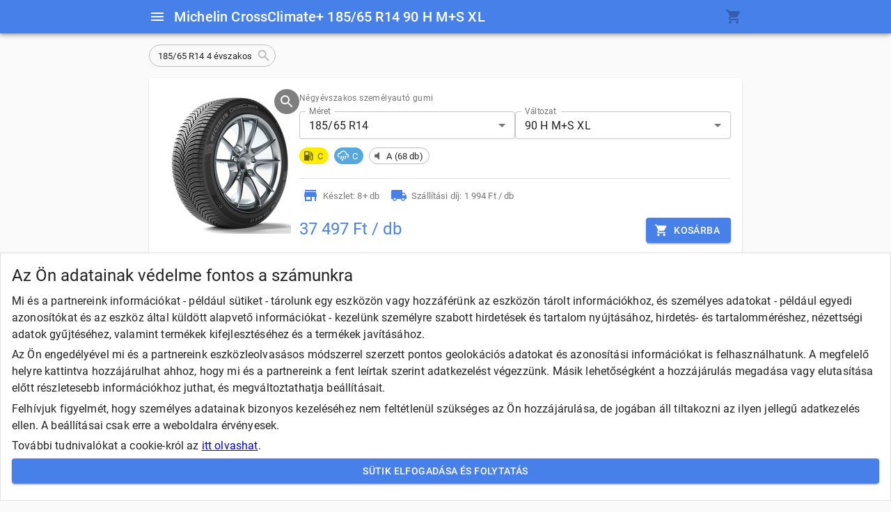

--- FILE ---
content_type: text/html; charset=utf-8
request_url: https://autoguminet.hu/michelin/crossclimate/185-65-R14/3528705924638
body_size: 20736
content:
<!DOCTYPE html><html lang="hu"><head><meta charSet="utf-8"/><meta name="description" content="Autógumi árak és kereső - Felni kereső"/><meta name="viewport" content="initial-scale=1, width=device-width"/><link rel="manifest" href="/manifest.json" crossorigin="use-credentials"/><link rel="canonical" href="https://startgumi.hu/michelin/crossclimate/185-65-R14/3528705924638"/><meta name="theme-color" content="rgb(72, 128, 234)"/><link rel="apple-touch-icon" href="/logo.192x192.png"/><title>Michelin CrossClimate+ 185/65 R14 90 H M+S XL</title><meta name="next-head-count" content="8"/><meta name="theme-color" content="rgba(72, 128, 234, 1)"/><link data-next-font="" rel="preconnect" href="/" crossorigin="anonymous"/><link rel="preload" href="/_next/static/css/56025420193176ac.css" as="style"/><link rel="stylesheet" href="/_next/static/css/56025420193176ac.css" data-n-g=""/><link rel="preload" href="/_next/static/css/99a4898ade62b206.css" as="style"/><link rel="stylesheet" href="/_next/static/css/99a4898ade62b206.css" data-n-p=""/><noscript data-n-css=""></noscript><script defer="" nomodule="" src="/_next/static/chunks/polyfills-c67a75d1b6f99dc8.js"></script><script src="/_next/static/chunks/webpack-896f430a601ce474.js" defer=""></script><script src="/_next/static/chunks/framework-5666885447fdc3cc.js" defer=""></script><script src="/_next/static/chunks/main-b02805d7b59b5c72.js" defer=""></script><script src="/_next/static/chunks/pages/_app-365c1a375ab6fbb1.js" defer=""></script><script src="/_next/static/chunks/3755-8ce4928347f1c153.js" defer=""></script><script src="/_next/static/chunks/6303-0f52079b0604422a.js" defer=""></script><script src="/_next/static/chunks/9257-187a7c65aa537979.js" defer=""></script><script src="/_next/static/chunks/3023-7c5271129b8e19fa.js" defer=""></script><script src="/_next/static/chunks/1664-35c29c6d46380aab.js" defer=""></script><script src="/_next/static/chunks/2667-6c6a44fd4c65ac51.js" defer=""></script><script src="/_next/static/chunks/7120-e6d1b477d1922ff1.js" defer=""></script><script src="/_next/static/chunks/7918-bdb0954c4d04fb8d.js" defer=""></script><script src="/_next/static/chunks/5138-80d46c0becf3dc0d.js" defer=""></script><script src="/_next/static/chunks/5891-5d224936095ebabd.js" defer=""></script><script src="/_next/static/chunks/7226-275e65778a7f3f3b.js" defer=""></script><script src="/_next/static/chunks/9912-f832d1b79e332396.js" defer=""></script><script src="/_next/static/chunks/8454-ed4d6a6dd36dab73.js" defer=""></script><script src="/_next/static/chunks/7009-188a9e2b17dfd3f2.js" defer=""></script><script src="/_next/static/chunks/pages/%5Bslug1%5D/%5Bslug2%5D/%5Bslug3%5D/%5Bid%5D-d806fd69ce8a57c7.js" defer=""></script><script src="/_next/static/2Hkmz8rCI1bX969GqZQrW/_buildManifest.js" defer=""></script><script src="/_next/static/2Hkmz8rCI1bX969GqZQrW/_ssgManifest.js" defer=""></script><style data-emotion="css-global 0"></style><style data-emotion="css-global 187sb8f">html{-webkit-font-smoothing:antialiased;-moz-osx-font-smoothing:grayscale;box-sizing:border-box;-webkit-text-size-adjust:100%;}*,*::before,*::after{box-sizing:inherit;}strong,b{font-weight:700;}body{margin:0;color:rgba(0, 0, 0, 0.87);font-family:"Roboto","Helvetica","Arial",sans-serif;font-weight:400;font-size:1rem;line-height:1.5;letter-spacing:0.00938em;background-color:rgba(250, 250, 250, 1);}@media print{body{background-color:#fff;}}body::backdrop{background-color:rgba(250, 250, 250, 1);}</style><style data-emotion="css-global 1prfaxn">@-webkit-keyframes mui-auto-fill{from{display:block;}}@keyframes mui-auto-fill{from{display:block;}}@-webkit-keyframes mui-auto-fill-cancel{from{display:block;}}@keyframes mui-auto-fill-cancel{from{display:block;}}</style><style data-emotion="css 1lvktzm 14fc7om 6tsndk 1x52uzk vubbuv kve784 b5098x 36lwkk wojdh2 9iedg7 1229wdj h12q8o 1qhw85e 1w2t4ga 9pwyy4 jo3ec3 i9gxme v7sxex ds7kmb 1wstsor cj2bnk tzsjye ko64ra 1nmvril 182didf 1k3x8v3 1636szt igs3ac 14lo706 ji88ip 1t4wh75 1pjtbja 1cjyl4n 1rlsggk 1ixbstr 1959gz4 1dsm2sd u5snlu 1olaq31 a9b8te 1uwjw6e 5e1t9v 6xugel 1n2ugfi 1oj41as 1yz5w0l c1c6ll 1dm5p4 pc1mzd oqr85h 12qnib k008qs 11p6tdm 1n0g9mc 6mt80m 44542y 1wxaqej 1o7g1jp 16yy89i rvr4oe 1xe5j3x 1hc6bom owuykc vax71z 1tgf9ha 1thhh22 9l3uo3 1ebnygn lvak1f aoeo82 dx8muc 1d3bbye 5f0rqu 13envxg rn7fqm 1anx036 1s8nrtz 6flbmm gajhq5 1tsvqjq 39bbo6 1sf3xto 1ha4th6 estq5c 68o8xu 8emphm 1qv87nu 1yxmbwk">.css-1lvktzm{background-color:#fff;color:rgba(0, 0, 0, 0.87);-webkit-transition:box-shadow 300ms cubic-bezier(0.4, 0, 0.2, 1) 0ms;transition:box-shadow 300ms cubic-bezier(0.4, 0, 0.2, 1) 0ms;box-shadow:0px 2px 4px -1px rgba(0,0,0,0.2),0px 4px 5px 0px rgba(0,0,0,0.14),0px 1px 10px 0px rgba(0,0,0,0.12);display:-webkit-box;display:-webkit-flex;display:-ms-flexbox;display:flex;-webkit-flex-direction:column;-ms-flex-direction:column;flex-direction:column;width:100%;box-sizing:border-box;-webkit-flex-shrink:0;-ms-flex-negative:0;flex-shrink:0;position:fixed;z-index:1100;top:0;left:auto;right:0;background-color:rgba(72, 128, 234, 1);color:#fff;}@media print{.css-1lvktzm{position:absolute;}}.css-14fc7om{width:100%;margin-left:auto;box-sizing:border-box;margin-right:auto;display:block;}@media (min-width:900px){.css-14fc7om{max-width:900px;}}.css-6tsndk{position:relative;display:-webkit-box;display:-webkit-flex;display:-ms-flexbox;display:flex;-webkit-align-items:center;-webkit-box-align:center;-ms-flex-align:center;align-items:center;padding-left:16px;padding-right:16px;min-height:48px;}@media (min-width:600px){.css-6tsndk{padding-left:24px;padding-right:24px;}}.css-1x52uzk{display:-webkit-inline-box;display:-webkit-inline-flex;display:-ms-inline-flexbox;display:inline-flex;-webkit-align-items:center;-webkit-box-align:center;-ms-flex-align:center;align-items:center;-webkit-box-pack:center;-ms-flex-pack:center;-webkit-justify-content:center;justify-content:center;position:relative;box-sizing:border-box;-webkit-tap-highlight-color:transparent;background-color:transparent;outline:0;border:0;margin:0;border-radius:0;padding:0;cursor:pointer;-webkit-user-select:none;-moz-user-select:none;-ms-user-select:none;user-select:none;vertical-align:middle;-moz-appearance:none;-webkit-appearance:none;-webkit-text-decoration:none;text-decoration:none;color:inherit;text-align:center;-webkit-flex:0 0 auto;-ms-flex:0 0 auto;flex:0 0 auto;font-size:1.5rem;padding:8px;border-radius:50%;overflow:visible;color:rgba(0, 0, 0, 0.54);-webkit-transition:background-color 150ms cubic-bezier(0.4, 0, 0.2, 1) 0ms;transition:background-color 150ms cubic-bezier(0.4, 0, 0.2, 1) 0ms;margin-left:-12px;color:inherit;padding:12px;font-size:1.75rem;}.css-1x52uzk::-moz-focus-inner{border-style:none;}.css-1x52uzk.Mui-disabled{pointer-events:none;cursor:default;}@media print{.css-1x52uzk{-webkit-print-color-adjust:exact;color-adjust:exact;}}.css-1x52uzk:hover{background-color:rgba(0, 0, 0, 0.04);}@media (hover: none){.css-1x52uzk:hover{background-color:transparent;}}.css-1x52uzk.Mui-disabled{background-color:transparent;color:rgba(0, 0, 0, 0.26);}.css-vubbuv{-webkit-user-select:none;-moz-user-select:none;-ms-user-select:none;user-select:none;width:1em;height:1em;display:inline-block;fill:currentColor;-webkit-flex-shrink:0;-ms-flex-negative:0;flex-shrink:0;-webkit-transition:fill 200ms cubic-bezier(0.4, 0, 0.2, 1) 0ms;transition:fill 200ms cubic-bezier(0.4, 0, 0.2, 1) 0ms;font-size:1.5rem;}.css-kve784{margin:0;font-family:"Roboto","Helvetica","Arial",sans-serif;font-weight:500;font-size:1.25rem;line-height:1.6;letter-spacing:0.0075em;overflow:hidden;text-overflow:ellipsis;white-space:nowrap;-webkit-box-flex:1;-webkit-flex-grow:1;-ms-flex-positive:1;flex-grow:1;}.css-b5098x{width:100%;margin-left:auto;box-sizing:border-box;margin-right:auto;display:block;padding-left:16px;padding-right:16px;padding-top:16px;padding-bottom:24px;}@media (min-width:600px){.css-b5098x{padding-left:24px;padding-right:24px;}}@media (min-width:900px){.css-b5098x{max-width:900px;}}@media (min-width:0px){.css-b5098x{padding-left:8px;padding-right:8px;}}@media (min-width:600px){.css-b5098x{padding-left:24px;padding-right:24px;}}.css-36lwkk{display:-webkit-box;display:-webkit-flex;display:-ms-flexbox;display:flex;-webkit-flex-direction:column;-ms-flex-direction:column;flex-direction:column;}.css-36lwkk>:not(style)~:not(style){margin:0;margin-top:16px;}.css-wojdh2{display:-webkit-inline-box;display:-webkit-inline-flex;display:-ms-inline-flexbox;display:inline-flex;-webkit-align-items:center;-webkit-box-align:center;-ms-flex-align:center;align-items:center;-webkit-box-pack:center;-ms-flex-pack:center;-webkit-justify-content:center;justify-content:center;position:relative;box-sizing:border-box;-webkit-tap-highlight-color:transparent;background-color:transparent;outline:0;border:0;margin:0;border-radius:0;padding:0;cursor:pointer;-webkit-user-select:none;-moz-user-select:none;-ms-user-select:none;user-select:none;vertical-align:middle;-moz-appearance:none;-webkit-appearance:none;-webkit-text-decoration:none;text-decoration:none;color:inherit;max-width:100%;font-family:"Roboto","Helvetica","Arial",sans-serif;font-size:0.8125rem;display:-webkit-inline-box;display:-webkit-inline-flex;display:-ms-inline-flexbox;display:inline-flex;-webkit-align-items:center;-webkit-box-align:center;-ms-flex-align:center;align-items:center;-webkit-box-pack:center;-ms-flex-pack:center;-webkit-justify-content:center;justify-content:center;height:32px;color:rgba(0, 0, 0, 0.87);background-color:rgba(0, 0, 0, 0.08);border-radius:16px;white-space:nowrap;-webkit-transition:background-color 300ms cubic-bezier(0.4, 0, 0.2, 1) 0ms,box-shadow 300ms cubic-bezier(0.4, 0, 0.2, 1) 0ms;transition:background-color 300ms cubic-bezier(0.4, 0, 0.2, 1) 0ms,box-shadow 300ms cubic-bezier(0.4, 0, 0.2, 1) 0ms;cursor:default;outline:0;-webkit-text-decoration:none;text-decoration:none;border:0;padding:0;vertical-align:middle;box-sizing:border-box;-webkit-user-select:none;-moz-user-select:none;-ms-user-select:none;user-select:none;-webkit-tap-highlight-color:transparent;cursor:pointer;background-color:transparent;border:1px solid #bdbdbd;}.css-wojdh2::-moz-focus-inner{border-style:none;}.css-wojdh2.Mui-disabled{pointer-events:none;cursor:default;}@media print{.css-wojdh2{-webkit-print-color-adjust:exact;color-adjust:exact;}}.css-wojdh2.Mui-disabled{opacity:0.38;pointer-events:none;}.css-wojdh2 .MuiChip-avatar{margin-left:5px;margin-right:-6px;width:24px;height:24px;color:#616161;font-size:0.75rem;}.css-wojdh2 .MuiChip-avatarColorPrimary{color:#fff;background-color:rgba(44, 87, 163, 1);}.css-wojdh2 .MuiChip-avatarColorSecondary{color:#fff;background-color:#c51162;}.css-wojdh2 .MuiChip-avatarSmall{margin-left:4px;margin-right:-4px;width:18px;height:18px;font-size:0.625rem;}.css-wojdh2 .MuiChip-icon{margin-left:5px;margin-right:-6px;color:#616161;}.css-wojdh2 .MuiChip-deleteIcon{-webkit-tap-highlight-color:transparent;color:rgba(0, 0, 0, 0.26);font-size:22px;cursor:pointer;margin:0 5px 0 -6px;}.css-wojdh2 .MuiChip-deleteIcon:hover{color:rgba(0, 0, 0, 0.4);}.css-wojdh2.Mui-focusVisible{background-color:rgba(0, 0, 0, 0.2);}.css-wojdh2:hover{background-color:rgba(0, 0, 0, 0.12);}.css-wojdh2.Mui-focusVisible{background-color:rgba(0, 0, 0, 0.2);}.css-wojdh2:active{box-shadow:0px 2px 1px -1px rgba(0,0,0,0.2),0px 1px 1px 0px rgba(0,0,0,0.14),0px 1px 3px 0px rgba(0,0,0,0.12);}.css-wojdh2.MuiChip-clickable:hover{background-color:rgba(0, 0, 0, 0.04);}.css-wojdh2.Mui-focusVisible{background-color:rgba(0, 0, 0, 0.12);}.css-wojdh2 .MuiChip-avatar{margin-left:4px;}.css-wojdh2 .MuiChip-avatarSmall{margin-left:2px;}.css-wojdh2 .MuiChip-icon{margin-left:4px;}.css-wojdh2 .MuiChip-iconSmall{margin-left:2px;}.css-wojdh2 .MuiChip-deleteIcon{margin-right:5px;}.css-wojdh2 .MuiChip-deleteIconSmall{margin-right:3px;}.css-9iedg7{overflow:hidden;text-overflow:ellipsis;padding-left:12px;padding-right:12px;white-space:nowrap;}.css-1229wdj{background-color:#fff;color:rgba(0, 0, 0, 0.87);-webkit-transition:box-shadow 300ms cubic-bezier(0.4, 0, 0.2, 1) 0ms;transition:box-shadow 300ms cubic-bezier(0.4, 0, 0.2, 1) 0ms;border-radius:4px;box-shadow:0px 2px 1px -1px rgba(0,0,0,0.2),0px 1px 1px 0px rgba(0,0,0,0.14),0px 1px 3px 0px rgba(0,0,0,0.12);overflow:hidden;display:-webkit-box;display:-webkit-flex;display:-ms-flexbox;display:flex;padding:16px;-webkit-box-pack:justify;-webkit-justify-content:space-between;justify-content:space-between;gap:24px;}@media (min-width:0px){.css-1229wdj{-webkit-flex-direction:column;-ms-flex-direction:column;flex-direction:column;}}@media (min-width:900px){.css-1229wdj{-webkit-flex-direction:row;-ms-flex-direction:row;flex-direction:row;}}.css-h12q8o{display:-webkit-inline-box;display:-webkit-inline-flex;display:-ms-inline-flexbox;display:inline-flex;-webkit-align-items:center;-webkit-box-align:center;-ms-flex-align:center;align-items:center;-webkit-box-pack:center;-ms-flex-pack:center;-webkit-justify-content:center;justify-content:center;position:relative;box-sizing:border-box;-webkit-tap-highlight-color:transparent;background-color:transparent;outline:0;border:0;margin:0;border-radius:0;padding:0;cursor:pointer;-webkit-user-select:none;-moz-user-select:none;-ms-user-select:none;user-select:none;vertical-align:middle;-moz-appearance:none;-webkit-appearance:none;-webkit-text-decoration:none;text-decoration:none;color:inherit;display:block;text-align:inherit;border-radius:inherit;width:100%;width:200px;min-width:200px;-webkit-box-pack:start;-ms-flex-pack:start;-webkit-justify-content:start;justify-content:start;-webkit-align-items:center;-webkit-box-align:center;-ms-flex-align:center;align-items:center;-webkit-flex-direction:column;-ms-flex-direction:column;flex-direction:column;}.css-h12q8o::-moz-focus-inner{border-style:none;}.css-h12q8o.Mui-disabled{pointer-events:none;cursor:default;}@media print{.css-h12q8o{-webkit-print-color-adjust:exact;color-adjust:exact;}}.css-h12q8o:hover .MuiCardActionArea-focusHighlight{opacity:0.04;}@media (hover: none){.css-h12q8o:hover .MuiCardActionArea-focusHighlight{opacity:0;}}.css-h12q8o.Mui-focusVisible .MuiCardActionArea-focusHighlight{opacity:0.12;}@media (min-width:0px){.css-h12q8o{display:none;}}@media (min-width:900px){.css-h12q8o{display:-webkit-box;display:-webkit-flex;display:-ms-flexbox;display:flex;}}.css-1qhw85e{display:-webkit-inline-box;display:-webkit-inline-flex;display:-ms-inline-flexbox;display:inline-flex;-webkit-align-items:center;-webkit-box-align:center;-ms-flex-align:center;align-items:center;-webkit-box-pack:center;-ms-flex-pack:center;-webkit-justify-content:center;justify-content:center;position:relative;box-sizing:border-box;-webkit-tap-highlight-color:transparent;background-color:transparent;outline:0;border:0;margin:0;border-radius:0;padding:0;cursor:pointer;-webkit-user-select:none;-moz-user-select:none;-ms-user-select:none;user-select:none;vertical-align:middle;-moz-appearance:none;-webkit-appearance:none;-webkit-text-decoration:none;text-decoration:none;color:inherit;font-family:"Roboto","Helvetica","Arial",sans-serif;font-weight:500;font-size:0.875rem;line-height:1.75;letter-spacing:0.02857em;text-transform:uppercase;min-height:36px;-webkit-transition:background-color 250ms cubic-bezier(0.4, 0, 0.2, 1) 0ms,box-shadow 250ms cubic-bezier(0.4, 0, 0.2, 1) 0ms,border-color 250ms cubic-bezier(0.4, 0, 0.2, 1) 0ms;transition:background-color 250ms cubic-bezier(0.4, 0, 0.2, 1) 0ms,box-shadow 250ms cubic-bezier(0.4, 0, 0.2, 1) 0ms,border-color 250ms cubic-bezier(0.4, 0, 0.2, 1) 0ms;border-radius:50%;padding:0;min-width:0;width:40px;height:40px;z-index:1050;box-shadow:0px 3px 5px -1px rgba(0,0,0,0.2),0px 6px 10px 0px rgba(0,0,0,0.14),0px 1px 18px 0px rgba(0,0,0,0.12);color:rgba(0, 0, 0, 0.87);background-color:#e0e0e0;position:absolute;top:0;right:0;width:36px;height:36px;}.css-1qhw85e::-moz-focus-inner{border-style:none;}.css-1qhw85e.Mui-disabled{pointer-events:none;cursor:default;}@media print{.css-1qhw85e{-webkit-print-color-adjust:exact;color-adjust:exact;}}.css-1qhw85e:active{box-shadow:0px 7px 8px -4px rgba(0,0,0,0.2),0px 12px 17px 2px rgba(0,0,0,0.14),0px 5px 22px 4px rgba(0,0,0,0.12);}.css-1qhw85e:hover{background-color:#f5f5f5;-webkit-text-decoration:none;text-decoration:none;}@media (hover: none){.css-1qhw85e:hover{background-color:#e0e0e0;}}.css-1qhw85e.Mui-focusVisible{box-shadow:0px 3px 5px -1px rgba(0,0,0,0.2),0px 6px 10px 0px rgba(0,0,0,0.14),0px 1px 18px 0px rgba(0,0,0,0.12);}.css-1qhw85e.Mui-disabled{color:rgba(0, 0, 0, 0.26);box-shadow:none;background-color:rgba(0, 0, 0, 0.12);}.css-1qhw85e.Mui-disabled{background-color:rgba(0, 0, 0, 0.5);}.css-1w2t4ga{-webkit-user-select:none;-moz-user-select:none;-ms-user-select:none;user-select:none;width:1em;height:1em;display:inline-block;fill:currentColor;-webkit-flex-shrink:0;-ms-flex-negative:0;flex-shrink:0;-webkit-transition:fill 200ms cubic-bezier(0.4, 0, 0.2, 1) 0ms;transition:fill 200ms cubic-bezier(0.4, 0, 0.2, 1) 0ms;font-size:1.5rem;color:#FFFFFF;}.css-9pwyy4{display:block;-webkit-background-size:cover;background-size:cover;background-repeat:no-repeat;-webkit-background-position:center;background-position:center;width:100%;object-fit:cover;width:200px;height:200px;margin-top:8px;}.css-jo3ec3{overflow:hidden;pointer-events:none;position:absolute;top:0;right:0;bottom:0;left:0;border-radius:inherit;opacity:0;background-color:currentcolor;-webkit-transition:opacity 250ms cubic-bezier(0.4, 0, 0.2, 1) 0ms;transition:opacity 250ms cubic-bezier(0.4, 0, 0.2, 1) 0ms;}.css-i9gxme{-webkit-box-flex:1;-webkit-flex-grow:1;-ms-flex-positive:1;flex-grow:1;}.css-v7sxex{display:-webkit-inline-box;display:-webkit-inline-flex;display:-ms-inline-flexbox;display:inline-flex;-webkit-align-items:center;-webkit-box-align:center;-ms-flex-align:center;align-items:center;-webkit-box-pack:center;-ms-flex-pack:center;-webkit-justify-content:center;justify-content:center;position:relative;box-sizing:border-box;-webkit-tap-highlight-color:transparent;background-color:transparent;outline:0;border:0;margin:0;border-radius:0;padding:0;cursor:pointer;-webkit-user-select:none;-moz-user-select:none;-ms-user-select:none;user-select:none;vertical-align:middle;-moz-appearance:none;-webkit-appearance:none;-webkit-text-decoration:none;text-decoration:none;color:inherit;display:block;text-align:inherit;border-radius:inherit;width:100%;padding-left:16px;padding-right:16px;}.css-v7sxex::-moz-focus-inner{border-style:none;}.css-v7sxex.Mui-disabled{pointer-events:none;cursor:default;}@media print{.css-v7sxex{-webkit-print-color-adjust:exact;color-adjust:exact;}}.css-v7sxex:hover .MuiCardActionArea-focusHighlight{opacity:0.04;}@media (hover: none){.css-v7sxex:hover .MuiCardActionArea-focusHighlight{opacity:0;}}.css-v7sxex.Mui-focusVisible .MuiCardActionArea-focusHighlight{opacity:0.12;}.css-ds7kmb{-webkit-box-pack:center;-ms-flex-pack:center;-webkit-justify-content:center;justify-content:center;-webkit-align-items:center;-webkit-box-align:center;-ms-flex-align:center;align-items:center;-webkit-flex-direction:column;-ms-flex-direction:column;flex-direction:column;margin-bottom:16px;}@media (min-width:0px){.css-ds7kmb{display:-webkit-box;display:-webkit-flex;display:-ms-flexbox;display:flex;}}@media (min-width:900px){.css-ds7kmb{display:none;}}.css-1wstsor{margin:0;font-family:"Roboto","Helvetica","Arial",sans-serif;font-weight:400;font-size:0.75rem;line-height:1.66;letter-spacing:0.03333em;color:rgba(0, 0, 0, 0.54);}.css-cj2bnk{display:-webkit-box;display:-webkit-flex;display:-ms-flexbox;display:flex;gap:16px;margin-top:8px;margin-bottom:8px;}@media (min-width:0px){.css-cj2bnk{-webkit-flex-direction:column;-ms-flex-direction:column;flex-direction:column;}}@media (min-width:900px){.css-cj2bnk{-webkit-flex-direction:row;-ms-flex-direction:row;flex-direction:row;}}.css-tzsjye{display:-webkit-inline-box;display:-webkit-inline-flex;display:-ms-inline-flexbox;display:inline-flex;-webkit-flex-direction:column;-ms-flex-direction:column;flex-direction:column;position:relative;min-width:0;padding:0;margin:0;border:0;vertical-align:top;width:100%;}.css-ko64ra{color:rgba(0, 0, 0, 0.54);font-family:"Roboto","Helvetica","Arial",sans-serif;font-weight:400;font-size:1rem;line-height:1.4375em;letter-spacing:0.00938em;padding:0;position:relative;display:block;transform-origin:top left;white-space:nowrap;overflow:hidden;text-overflow:ellipsis;max-width:calc(133% - 32px);position:absolute;left:0;top:0;-webkit-transform:translate(14px, -9px) scale(0.75);-moz-transform:translate(14px, -9px) scale(0.75);-ms-transform:translate(14px, -9px) scale(0.75);transform:translate(14px, -9px) scale(0.75);-webkit-transition:color 200ms cubic-bezier(0.0, 0, 0.2, 1) 0ms,-webkit-transform 200ms cubic-bezier(0.0, 0, 0.2, 1) 0ms,max-width 200ms cubic-bezier(0.0, 0, 0.2, 1) 0ms;transition:color 200ms cubic-bezier(0.0, 0, 0.2, 1) 0ms,transform 200ms cubic-bezier(0.0, 0, 0.2, 1) 0ms,max-width 200ms cubic-bezier(0.0, 0, 0.2, 1) 0ms;z-index:1;pointer-events:auto;-webkit-user-select:none;-moz-user-select:none;-ms-user-select:none;user-select:none;}.css-ko64ra.Mui-focused{color:rgba(72, 128, 234, 1);}.css-ko64ra.Mui-disabled{color:rgba(0, 0, 0, 0.38);}.css-ko64ra.Mui-error{color:#f44336;}.css-1nmvril{font-family:"Roboto","Helvetica","Arial",sans-serif;font-weight:400;font-size:1rem;line-height:1.4375em;letter-spacing:0.00938em;color:rgba(0, 0, 0, 0.87);box-sizing:border-box;position:relative;cursor:text;display:-webkit-inline-box;display:-webkit-inline-flex;display:-ms-inline-flexbox;display:inline-flex;-webkit-align-items:center;-webkit-box-align:center;-ms-flex-align:center;align-items:center;position:relative;border-radius:4px;}.css-1nmvril.Mui-disabled{color:rgba(0, 0, 0, 0.38);cursor:default;}.css-1nmvril:hover .MuiOutlinedInput-notchedOutline{border-color:rgba(0, 0, 0, 0.87);}@media (hover: none){.css-1nmvril:hover .MuiOutlinedInput-notchedOutline{border-color:rgba(0, 0, 0, 0.23);}}.css-1nmvril.Mui-focused .MuiOutlinedInput-notchedOutline{border-color:rgba(72, 128, 234, 1);border-width:2px;}.css-1nmvril.Mui-error .MuiOutlinedInput-notchedOutline{border-color:#f44336;}.css-1nmvril.Mui-disabled .MuiOutlinedInput-notchedOutline{border-color:rgba(0, 0, 0, 0.26);}.css-182didf{-moz-appearance:none;-webkit-appearance:none;-webkit-user-select:none;-moz-user-select:none;-ms-user-select:none;user-select:none;border-radius:4px;cursor:pointer;font:inherit;letter-spacing:inherit;color:currentColor;padding:4px 0 5px;border:0;box-sizing:content-box;background:none;height:1.4375em;margin:0;-webkit-tap-highlight-color:transparent;display:block;min-width:0;width:100%;-webkit-animation-name:mui-auto-fill-cancel;animation-name:mui-auto-fill-cancel;-webkit-animation-duration:10ms;animation-duration:10ms;padding-top:1px;padding:8.5px 14px;}.css-182didf:focus{border-radius:4px;}.css-182didf::-ms-expand{display:none;}.css-182didf.Mui-disabled{cursor:default;}.css-182didf[multiple]{height:auto;}.css-182didf:not([multiple]) option,.css-182didf:not([multiple]) optgroup{background-color:#fff;}.css-182didf.css-182didf.css-182didf{padding-right:32px;}.css-182didf.MuiSelect-select{height:auto;min-height:1.4375em;text-overflow:ellipsis;white-space:nowrap;overflow:hidden;}.css-182didf::-webkit-input-placeholder{color:currentColor;opacity:0.42;-webkit-transition:opacity 200ms cubic-bezier(0.4, 0, 0.2, 1) 0ms;transition:opacity 200ms cubic-bezier(0.4, 0, 0.2, 1) 0ms;}.css-182didf::-moz-placeholder{color:currentColor;opacity:0.42;-webkit-transition:opacity 200ms cubic-bezier(0.4, 0, 0.2, 1) 0ms;transition:opacity 200ms cubic-bezier(0.4, 0, 0.2, 1) 0ms;}.css-182didf:-ms-input-placeholder{color:currentColor;opacity:0.42;-webkit-transition:opacity 200ms cubic-bezier(0.4, 0, 0.2, 1) 0ms;transition:opacity 200ms cubic-bezier(0.4, 0, 0.2, 1) 0ms;}.css-182didf::-ms-input-placeholder{color:currentColor;opacity:0.42;-webkit-transition:opacity 200ms cubic-bezier(0.4, 0, 0.2, 1) 0ms;transition:opacity 200ms cubic-bezier(0.4, 0, 0.2, 1) 0ms;}.css-182didf:focus{outline:0;}.css-182didf:invalid{box-shadow:none;}.css-182didf::-webkit-search-decoration{-webkit-appearance:none;}label[data-shrink=false]+.MuiInputBase-formControl .css-182didf::-webkit-input-placeholder{opacity:0!important;}label[data-shrink=false]+.MuiInputBase-formControl .css-182didf::-moz-placeholder{opacity:0!important;}label[data-shrink=false]+.MuiInputBase-formControl .css-182didf:-ms-input-placeholder{opacity:0!important;}label[data-shrink=false]+.MuiInputBase-formControl .css-182didf::-ms-input-placeholder{opacity:0!important;}label[data-shrink=false]+.MuiInputBase-formControl .css-182didf:focus::-webkit-input-placeholder{opacity:0.42;}label[data-shrink=false]+.MuiInputBase-formControl .css-182didf:focus::-moz-placeholder{opacity:0.42;}label[data-shrink=false]+.MuiInputBase-formControl .css-182didf:focus:-ms-input-placeholder{opacity:0.42;}label[data-shrink=false]+.MuiInputBase-formControl .css-182didf:focus::-ms-input-placeholder{opacity:0.42;}.css-182didf.Mui-disabled{opacity:1;-webkit-text-fill-color:rgba(0, 0, 0, 0.38);}.css-182didf:-webkit-autofill{-webkit-animation-duration:5000s;animation-duration:5000s;-webkit-animation-name:mui-auto-fill;animation-name:mui-auto-fill;}.css-182didf:-webkit-autofill{border-radius:inherit;}.css-1k3x8v3{bottom:0;left:0;position:absolute;opacity:0;pointer-events:none;width:100%;box-sizing:border-box;}.css-1636szt{-webkit-user-select:none;-moz-user-select:none;-ms-user-select:none;user-select:none;width:1em;height:1em;display:inline-block;fill:currentColor;-webkit-flex-shrink:0;-ms-flex-negative:0;flex-shrink:0;-webkit-transition:fill 200ms cubic-bezier(0.4, 0, 0.2, 1) 0ms;transition:fill 200ms cubic-bezier(0.4, 0, 0.2, 1) 0ms;font-size:1.5rem;position:absolute;right:7px;top:calc(50% - .5em);pointer-events:none;color:rgba(0, 0, 0, 0.54);}.css-1636szt.Mui-disabled{color:rgba(0, 0, 0, 0.26);}.css-igs3ac{text-align:left;position:absolute;bottom:0;right:0;top:-5px;left:0;margin:0;padding:0 8px;pointer-events:none;border-radius:inherit;border-style:solid;border-width:1px;overflow:hidden;min-width:0%;border-color:rgba(0, 0, 0, 0.23);}.css-14lo706{float:unset;width:auto;overflow:hidden;display:block;padding:0;height:11px;font-size:0.75em;visibility:hidden;max-width:100%;-webkit-transition:max-width 100ms cubic-bezier(0.0, 0, 0.2, 1) 50ms;transition:max-width 100ms cubic-bezier(0.0, 0, 0.2, 1) 50ms;white-space:nowrap;}.css-14lo706>span{padding-left:5px;padding-right:5px;display:inline-block;opacity:0;visibility:visible;}.css-ji88ip{margin-left:-4px;margin-right:-4px;margin-bottom:16px;}.css-ji88ip>*{margin:4px;}.css-1t4wh75{max-width:100%;font-family:"Roboto","Helvetica","Arial",sans-serif;font-size:0.8125rem;display:-webkit-inline-box;display:-webkit-inline-flex;display:-ms-inline-flexbox;display:inline-flex;-webkit-align-items:center;-webkit-box-align:center;-ms-flex-align:center;align-items:center;-webkit-box-pack:center;-ms-flex-pack:center;-webkit-justify-content:center;justify-content:center;height:24px;color:#fff;background-color:rgba(72, 128, 234, 1);border-radius:16px;white-space:nowrap;-webkit-transition:background-color 300ms cubic-bezier(0.4, 0, 0.2, 1) 0ms,box-shadow 300ms cubic-bezier(0.4, 0, 0.2, 1) 0ms;transition:background-color 300ms cubic-bezier(0.4, 0, 0.2, 1) 0ms,box-shadow 300ms cubic-bezier(0.4, 0, 0.2, 1) 0ms;cursor:default;outline:0;-webkit-text-decoration:none;text-decoration:none;border:0;padding:0;vertical-align:middle;box-sizing:border-box;background-color:#feed01;color:rgba(0, 0, 0, 0.60);}.css-1t4wh75.Mui-disabled{opacity:0.38;pointer-events:none;}.css-1t4wh75 .MuiChip-avatar{margin-left:5px;margin-right:-6px;width:24px;height:24px;color:#616161;font-size:0.75rem;}.css-1t4wh75 .MuiChip-avatarColorPrimary{color:#fff;background-color:rgba(44, 87, 163, 1);}.css-1t4wh75 .MuiChip-avatarColorSecondary{color:#fff;background-color:#c51162;}.css-1t4wh75 .MuiChip-avatarSmall{margin-left:4px;margin-right:-4px;width:18px;height:18px;font-size:0.625rem;}.css-1t4wh75 .MuiChip-icon{margin-left:4px;margin-right:-4px;font-size:18px;color:inherit;}.css-1t4wh75 .MuiChip-deleteIcon{-webkit-tap-highlight-color:transparent;color:rgba(255, 255, 255, 0.7);font-size:16px;cursor:pointer;margin:0 5px 0 -6px;margin-right:4px;margin-left:-4px;}.css-1t4wh75 .MuiChip-deleteIcon:hover{color:rgba(0, 0, 0, 0.4);}.css-1t4wh75 .MuiChip-deleteIcon:hover,.css-1t4wh75 .MuiChip-deleteIcon:active{color:#fff;}.css-1pjtbja{overflow:hidden;text-overflow:ellipsis;padding-left:8px;padding-right:8px;white-space:nowrap;}.css-1cjyl4n{max-width:100%;font-family:"Roboto","Helvetica","Arial",sans-serif;font-size:0.8125rem;display:-webkit-inline-box;display:-webkit-inline-flex;display:-ms-inline-flexbox;display:inline-flex;-webkit-align-items:center;-webkit-box-align:center;-ms-flex-align:center;align-items:center;-webkit-box-pack:center;-ms-flex-pack:center;-webkit-justify-content:center;justify-content:center;height:24px;color:#fff;background-color:rgba(72, 128, 234, 1);border-radius:16px;white-space:nowrap;-webkit-transition:background-color 300ms cubic-bezier(0.4, 0, 0.2, 1) 0ms,box-shadow 300ms cubic-bezier(0.4, 0, 0.2, 1) 0ms;transition:background-color 300ms cubic-bezier(0.4, 0, 0.2, 1) 0ms,box-shadow 300ms cubic-bezier(0.4, 0, 0.2, 1) 0ms;cursor:default;outline:0;-webkit-text-decoration:none;text-decoration:none;border:0;padding:0;vertical-align:middle;box-sizing:border-box;background-color:#57a8df;}.css-1cjyl4n.Mui-disabled{opacity:0.38;pointer-events:none;}.css-1cjyl4n .MuiChip-avatar{margin-left:5px;margin-right:-6px;width:24px;height:24px;color:#616161;font-size:0.75rem;}.css-1cjyl4n .MuiChip-avatarColorPrimary{color:#fff;background-color:rgba(44, 87, 163, 1);}.css-1cjyl4n .MuiChip-avatarColorSecondary{color:#fff;background-color:#c51162;}.css-1cjyl4n .MuiChip-avatarSmall{margin-left:4px;margin-right:-4px;width:18px;height:18px;font-size:0.625rem;}.css-1cjyl4n .MuiChip-icon{margin-left:4px;margin-right:-4px;font-size:18px;color:inherit;}.css-1cjyl4n .MuiChip-deleteIcon{-webkit-tap-highlight-color:transparent;color:rgba(255, 255, 255, 0.7);font-size:16px;cursor:pointer;margin:0 5px 0 -6px;margin-right:4px;margin-left:-4px;}.css-1cjyl4n .MuiChip-deleteIcon:hover{color:rgba(0, 0, 0, 0.4);}.css-1cjyl4n .MuiChip-deleteIcon:hover,.css-1cjyl4n .MuiChip-deleteIcon:active{color:#fff;}.css-1rlsggk{max-width:100%;font-family:"Roboto","Helvetica","Arial",sans-serif;font-size:0.8125rem;display:-webkit-inline-box;display:-webkit-inline-flex;display:-ms-inline-flexbox;display:inline-flex;-webkit-align-items:center;-webkit-box-align:center;-ms-flex-align:center;align-items:center;-webkit-box-pack:center;-ms-flex-pack:center;-webkit-justify-content:center;justify-content:center;height:24px;color:rgba(0, 0, 0, 0.87);background-color:rgba(0, 0, 0, 0.08);border-radius:16px;white-space:nowrap;-webkit-transition:background-color 300ms cubic-bezier(0.4, 0, 0.2, 1) 0ms,box-shadow 300ms cubic-bezier(0.4, 0, 0.2, 1) 0ms;transition:background-color 300ms cubic-bezier(0.4, 0, 0.2, 1) 0ms,box-shadow 300ms cubic-bezier(0.4, 0, 0.2, 1) 0ms;cursor:default;outline:0;-webkit-text-decoration:none;text-decoration:none;border:0;padding:0;vertical-align:middle;box-sizing:border-box;background-color:transparent;border:1px solid #bdbdbd;}.css-1rlsggk.Mui-disabled{opacity:0.38;pointer-events:none;}.css-1rlsggk .MuiChip-avatar{margin-left:5px;margin-right:-6px;width:24px;height:24px;color:#616161;font-size:0.75rem;}.css-1rlsggk .MuiChip-avatarColorPrimary{color:#fff;background-color:rgba(44, 87, 163, 1);}.css-1rlsggk .MuiChip-avatarColorSecondary{color:#fff;background-color:#c51162;}.css-1rlsggk .MuiChip-avatarSmall{margin-left:4px;margin-right:-4px;width:18px;height:18px;font-size:0.625rem;}.css-1rlsggk .MuiChip-icon{margin-left:4px;margin-right:-4px;font-size:18px;color:#616161;}.css-1rlsggk .MuiChip-deleteIcon{-webkit-tap-highlight-color:transparent;color:rgba(0, 0, 0, 0.26);font-size:16px;cursor:pointer;margin:0 5px 0 -6px;margin-right:4px;margin-left:-4px;}.css-1rlsggk .MuiChip-deleteIcon:hover{color:rgba(0, 0, 0, 0.4);}.css-1rlsggk.MuiChip-clickable:hover{background-color:rgba(0, 0, 0, 0.04);}.css-1rlsggk.Mui-focusVisible{background-color:rgba(0, 0, 0, 0.12);}.css-1rlsggk .MuiChip-avatar{margin-left:4px;}.css-1rlsggk .MuiChip-avatarSmall{margin-left:2px;}.css-1rlsggk .MuiChip-icon{margin-left:4px;}.css-1rlsggk .MuiChip-iconSmall{margin-left:2px;}.css-1rlsggk .MuiChip-deleteIcon{margin-right:5px;}.css-1rlsggk .MuiChip-deleteIconSmall{margin-right:3px;}.css-1ixbstr{-webkit-box-flex:1;-webkit-flex-grow:1;-ms-flex-positive:1;flex-grow:1;display:-webkit-box;display:-webkit-flex;display:-ms-flexbox;display:flex;-webkit-flex-direction:column;-ms-flex-direction:column;flex-direction:column;-webkit-box-pack:end;-ms-flex-pack:end;-webkit-justify-content:end;justify-content:end;}.css-1959gz4{margin:0;-webkit-flex-shrink:0;-ms-flex-negative:0;flex-shrink:0;border-width:0;border-style:solid;border-color:rgba(0, 0, 0, 0.12);border-bottom-width:thin;margin-bottom:8px;}.css-1dsm2sd{max-width:100%;font-family:"Roboto","Helvetica","Arial",sans-serif;font-size:0.8125rem;display:-webkit-inline-box;display:-webkit-inline-flex;display:-ms-inline-flexbox;display:inline-flex;-webkit-align-items:center;-webkit-box-align:center;-ms-flex-align:center;align-items:center;-webkit-box-pack:center;-ms-flex-pack:center;-webkit-justify-content:center;justify-content:center;height:32px;color:rgba(0, 0, 0, 0.87);background-color:rgba(0, 0, 0, 0.08);border-radius:16px;white-space:nowrap;-webkit-transition:background-color 300ms cubic-bezier(0.4, 0, 0.2, 1) 0ms,box-shadow 300ms cubic-bezier(0.4, 0, 0.2, 1) 0ms;transition:background-color 300ms cubic-bezier(0.4, 0, 0.2, 1) 0ms,box-shadow 300ms cubic-bezier(0.4, 0, 0.2, 1) 0ms;cursor:default;outline:0;-webkit-text-decoration:none;text-decoration:none;border:0;padding:0;vertical-align:middle;box-sizing:border-box;background-color:transparent;border:1px solid #bdbdbd;border:0px solid;color:rgba(0, 0, 0, 0.54);}.css-1dsm2sd.Mui-disabled{opacity:0.38;pointer-events:none;}.css-1dsm2sd .MuiChip-avatar{margin-left:5px;margin-right:-6px;width:24px;height:24px;color:#616161;font-size:0.75rem;}.css-1dsm2sd .MuiChip-avatarColorPrimary{color:#fff;background-color:rgba(44, 87, 163, 1);}.css-1dsm2sd .MuiChip-avatarColorSecondary{color:#fff;background-color:#c51162;}.css-1dsm2sd .MuiChip-avatarSmall{margin-left:4px;margin-right:-4px;width:18px;height:18px;font-size:0.625rem;}.css-1dsm2sd .MuiChip-icon{margin-left:5px;margin-right:-6px;}.css-1dsm2sd .MuiChip-deleteIcon{-webkit-tap-highlight-color:transparent;color:rgba(0, 0, 0, 0.26);font-size:22px;cursor:pointer;margin:0 5px 0 -6px;}.css-1dsm2sd .MuiChip-deleteIcon:hover{color:rgba(0, 0, 0, 0.4);}.css-1dsm2sd.MuiChip-clickable:hover{background-color:rgba(0, 0, 0, 0.04);}.css-1dsm2sd.Mui-focusVisible{background-color:rgba(0, 0, 0, 0.12);}.css-1dsm2sd .MuiChip-avatar{margin-left:4px;}.css-1dsm2sd .MuiChip-avatarSmall{margin-left:2px;}.css-1dsm2sd .MuiChip-icon{margin-left:4px;}.css-1dsm2sd .MuiChip-iconSmall{margin-left:2px;}.css-1dsm2sd .MuiChip-deleteIcon{margin-right:5px;}.css-1dsm2sd .MuiChip-deleteIconSmall{margin-right:3px;}.css-u5snlu{-webkit-user-select:none;-moz-user-select:none;-ms-user-select:none;user-select:none;width:1em;height:1em;display:inline-block;fill:currentColor;-webkit-flex-shrink:0;-ms-flex-negative:0;flex-shrink:0;-webkit-transition:fill 200ms cubic-bezier(0.4, 0, 0.2, 1) 0ms;transition:fill 200ms cubic-bezier(0.4, 0, 0.2, 1) 0ms;font-size:1.5rem;color:rgba(72, 128, 234, 1);}.css-1olaq31{display:-webkit-box;display:-webkit-flex;display:-ms-flexbox;display:flex;-webkit-box-pack:justify;-webkit-justify-content:space-between;justify-content:space-between;margin-top:16px;}.css-a9b8te{margin:0;font-family:"Roboto","Helvetica","Arial",sans-serif;font-weight:400;font-size:1.5rem;line-height:1.334;letter-spacing:0em;text-align:right;color:rgba(72, 128, 234, 1);}.css-1uwjw6e{display:-webkit-box;display:-webkit-flex;display:-ms-flexbox;display:flex;-webkit-box-pack:right;-ms-flex-pack:right;-webkit-justify-content:right;justify-content:right;}.css-5e1t9v{display:-webkit-inline-box;display:-webkit-inline-flex;display:-ms-inline-flexbox;display:inline-flex;-webkit-align-items:center;-webkit-box-align:center;-ms-flex-align:center;align-items:center;-webkit-box-pack:center;-ms-flex-pack:center;-webkit-justify-content:center;justify-content:center;position:relative;box-sizing:border-box;-webkit-tap-highlight-color:transparent;background-color:transparent;outline:0;border:0;margin:0;border-radius:0;padding:0;cursor:pointer;-webkit-user-select:none;-moz-user-select:none;-ms-user-select:none;user-select:none;vertical-align:middle;-moz-appearance:none;-webkit-appearance:none;-webkit-text-decoration:none;text-decoration:none;color:inherit;font-family:"Roboto","Helvetica","Arial",sans-serif;font-weight:500;font-size:0.875rem;line-height:1.75;letter-spacing:0.02857em;text-transform:uppercase;min-width:64px;padding:6px 16px;border-radius:4px;-webkit-transition:background-color 250ms cubic-bezier(0.4, 0, 0.2, 1) 0ms,box-shadow 250ms cubic-bezier(0.4, 0, 0.2, 1) 0ms,border-color 250ms cubic-bezier(0.4, 0, 0.2, 1) 0ms,color 250ms cubic-bezier(0.4, 0, 0.2, 1) 0ms;transition:background-color 250ms cubic-bezier(0.4, 0, 0.2, 1) 0ms,box-shadow 250ms cubic-bezier(0.4, 0, 0.2, 1) 0ms,border-color 250ms cubic-bezier(0.4, 0, 0.2, 1) 0ms,color 250ms cubic-bezier(0.4, 0, 0.2, 1) 0ms;color:#fff;background-color:rgba(72, 128, 234, 1);box-shadow:0px 3px 1px -2px rgba(0,0,0,0.2),0px 2px 2px 0px rgba(0,0,0,0.14),0px 1px 5px 0px rgba(0,0,0,0.12);}.css-5e1t9v::-moz-focus-inner{border-style:none;}.css-5e1t9v.Mui-disabled{pointer-events:none;cursor:default;}@media print{.css-5e1t9v{-webkit-print-color-adjust:exact;color-adjust:exact;}}.css-5e1t9v:hover{-webkit-text-decoration:none;text-decoration:none;background-color:rgba(44, 87, 163, 1);box-shadow:0px 2px 4px -1px rgba(0,0,0,0.2),0px 4px 5px 0px rgba(0,0,0,0.14),0px 1px 10px 0px rgba(0,0,0,0.12);}@media (hover: none){.css-5e1t9v:hover{background-color:rgba(72, 128, 234, 1);}}.css-5e1t9v:active{box-shadow:0px 5px 5px -3px rgba(0,0,0,0.2),0px 8px 10px 1px rgba(0,0,0,0.14),0px 3px 14px 2px rgba(0,0,0,0.12);}.css-5e1t9v.Mui-focusVisible{box-shadow:0px 3px 5px -1px rgba(0,0,0,0.2),0px 6px 10px 0px rgba(0,0,0,0.14),0px 1px 18px 0px rgba(0,0,0,0.12);}.css-5e1t9v.Mui-disabled{color:rgba(0, 0, 0, 0.26);box-shadow:none;background-color:rgba(0, 0, 0, 0.12);}.css-6xugel{display:inherit;margin-right:8px;margin-left:-4px;}.css-6xugel>*:nth-of-type(1){font-size:20px;}.css-1n2ugfi{background-color:#fff;color:rgba(0, 0, 0, 0.87);-webkit-transition:box-shadow 300ms cubic-bezier(0.4, 0, 0.2, 1) 0ms;transition:box-shadow 300ms cubic-bezier(0.4, 0, 0.2, 1) 0ms;border-radius:4px;box-shadow:0px 2px 1px -1px rgba(0,0,0,0.2),0px 1px 1px 0px rgba(0,0,0,0.14),0px 1px 3px 0px rgba(0,0,0,0.12);padding-left:16px;padding-right:16px;padding-top:16px;}.css-1oj41as{margin:0;font-family:"Roboto","Helvetica","Arial",sans-serif;font-weight:400;font-size:1.5rem;line-height:1.334;letter-spacing:0em;margin-bottom:16px;}.css-1yz5w0l P,.css-1yz5w0l H1,.css-1yz5w0l H2,.css-1yz5w0l H3,.css-1yz5w0l H4,.css-1yz5w0l H5,.css-1yz5w0l H6,.css-1yz5w0l BLOCKQUOTE,.css-1yz5w0l OL,.css-1yz5w0l UL,.css-1yz5w0l TABLE,.css-1yz5w0l PRE{margin-top:0px;margin-bottom:0px;padding-bottom:16px;}.css-1yz5w0l HR{margin-top:0px;margin-bottom:16px;}.css-1yz5w0l BLOCKQUOTE{padding-left:48px;padding-right:48px;}.css-c1c6ll{background-color:#fff;color:rgba(0, 0, 0, 0.87);-webkit-transition:box-shadow 300ms cubic-bezier(0.4, 0, 0.2, 1) 0ms;transition:box-shadow 300ms cubic-bezier(0.4, 0, 0.2, 1) 0ms;border-radius:4px;box-shadow:0px 2px 1px -1px rgba(0,0,0,0.2),0px 1px 1px 0px rgba(0,0,0,0.14),0px 1px 3px 0px rgba(0,0,0,0.12);padding:16px;}.css-1dm5p4{margin:0;font-family:"Roboto","Helvetica","Arial",sans-serif;font-weight:400;font-size:1.5rem;line-height:1.334;letter-spacing:0em;padding-bottom:16px;}.css-pc1mzd{overflow:hidden;min-height:48px;-webkit-overflow-scrolling:touch;display:-webkit-box;display:-webkit-flex;display:-ms-flexbox;display:flex;}.css-oqr85h{overflow-x:auto;overflow-y:hidden;scrollbar-width:none;}.css-oqr85h::-webkit-scrollbar{display:none;}.css-12qnib{position:relative;display:inline-block;-webkit-flex:1 1 auto;-ms-flex:1 1 auto;flex:1 1 auto;white-space:nowrap;scrollbar-width:none;overflow-x:auto;overflow-y:hidden;}.css-12qnib::-webkit-scrollbar{display:none;}.css-k008qs{display:-webkit-box;display:-webkit-flex;display:-ms-flexbox;display:flex;}.css-11p6tdm{display:-webkit-inline-box;display:-webkit-inline-flex;display:-ms-inline-flexbox;display:inline-flex;-webkit-align-items:center;-webkit-box-align:center;-ms-flex-align:center;align-items:center;-webkit-box-pack:center;-ms-flex-pack:center;-webkit-justify-content:center;justify-content:center;position:relative;box-sizing:border-box;-webkit-tap-highlight-color:transparent;background-color:transparent;outline:0;border:0;margin:0;border-radius:0;padding:0;cursor:pointer;-webkit-user-select:none;-moz-user-select:none;-ms-user-select:none;user-select:none;vertical-align:middle;-moz-appearance:none;-webkit-appearance:none;-webkit-text-decoration:none;text-decoration:none;color:inherit;font-family:"Roboto","Helvetica","Arial",sans-serif;font-weight:500;font-size:0.875rem;line-height:1.25;letter-spacing:0.02857em;text-transform:uppercase;max-width:360px;min-width:90px;position:relative;min-height:48px;-webkit-flex-shrink:0;-ms-flex-negative:0;flex-shrink:0;padding:12px 16px;overflow:hidden;white-space:normal;text-align:center;-webkit-flex-direction:column;-ms-flex-direction:column;flex-direction:column;color:rgba(0, 0, 0, 0.54);}.css-11p6tdm::-moz-focus-inner{border-style:none;}.css-11p6tdm.Mui-disabled{pointer-events:none;cursor:default;}@media print{.css-11p6tdm{-webkit-print-color-adjust:exact;color-adjust:exact;}}.css-11p6tdm.Mui-selected{color:rgba(72, 128, 234, 1);}.css-11p6tdm.Mui-disabled{color:rgba(0, 0, 0, 0.38);}.css-1n0g9mc{position:absolute;height:2px;bottom:0;width:100%;-webkit-transition:all 300ms cubic-bezier(0.4, 0, 0.2, 1) 0ms;transition:all 300ms cubic-bezier(0.4, 0, 0.2, 1) 0ms;background-color:rgba(72, 128, 234, 1);}.css-6mt80m{display:-webkit-box;display:-webkit-flex;display:-ms-flexbox;display:flex;-webkit-flex-direction:column;-ms-flex-direction:column;flex-direction:column;padding-top:8px;}.css-6mt80m>:not(style)~:not(style){margin:0;margin-top:8px;}.css-44542y{box-sizing:border-box;display:-webkit-box;display:-webkit-flex;display:-ms-flexbox;display:flex;-webkit-box-flex-wrap:wrap;-webkit-flex-wrap:wrap;-ms-flex-wrap:wrap;flex-wrap:wrap;width:100%;-webkit-flex-direction:row;-ms-flex-direction:row;flex-direction:row;color:inherit;-webkit-column-gap:8px;column-gap:8px;-webkit-text-decoration:none;text-decoration:none;}.css-1wxaqej{box-sizing:border-box;margin:0;-webkit-flex-direction:row;-ms-flex-direction:row;flex-direction:row;}.css-1o7g1jp{width:120px;height:120px;}@media (min-width:0px){.css-1o7g1jp{display:none;}}@media (min-width:900px){.css-1o7g1jp{display:block;}}.css-16yy89i{width:56px;height:56px;margin-bottom:8px;}@media (min-width:0px){.css-16yy89i{display:block;}}@media (min-width:900px){.css-16yy89i{display:none;}}.css-rvr4oe{box-sizing:border-box;margin:0;-webkit-flex-direction:row;-ms-flex-direction:row;flex-direction:row;-webkit-flex-basis:0;-ms-flex-preferred-size:0;flex-basis:0;-webkit-box-flex:1;-webkit-flex-grow:1;-ms-flex-positive:1;flex-grow:1;max-width:100%;display:-webkit-box;display:-webkit-flex;display:-ms-flexbox;display:flex;-webkit-flex-direction:column;-ms-flex-direction:column;flex-direction:column;-webkit-box-pack:justify;-webkit-justify-content:space-between;justify-content:space-between;}@media (min-width:600px){.css-rvr4oe{-webkit-flex-basis:0;-ms-flex-preferred-size:0;flex-basis:0;-webkit-box-flex:1;-webkit-flex-grow:1;-ms-flex-positive:1;flex-grow:1;max-width:100%;}}@media (min-width:900px){.css-rvr4oe{-webkit-flex-basis:0;-ms-flex-preferred-size:0;flex-basis:0;-webkit-box-flex:1;-webkit-flex-grow:1;-ms-flex-positive:1;flex-grow:1;max-width:100%;}}@media (min-width:1200px){.css-rvr4oe{-webkit-flex-basis:0;-ms-flex-preferred-size:0;flex-basis:0;-webkit-box-flex:1;-webkit-flex-grow:1;-ms-flex-positive:1;flex-grow:1;max-width:100%;}}@media (min-width:1536px){.css-rvr4oe{-webkit-flex-basis:0;-ms-flex-preferred-size:0;flex-basis:0;-webkit-box-flex:1;-webkit-flex-grow:1;-ms-flex-positive:1;flex-grow:1;max-width:100%;}}.css-1xe5j3x{margin:0;font-family:"Roboto","Helvetica","Arial",sans-serif;font-weight:500;font-size:1.25rem;line-height:1.6;letter-spacing:0.0075em;margin-bottom:0px;}.css-1hc6bom{margin:0;-webkit-flex-shrink:0;-ms-flex-negative:0;flex-shrink:0;border-width:0;border-style:solid;border-color:rgba(0, 0, 0, 0.12);border-bottom-width:thin;margin-top:16px;margin-bottom:16px;}@media (min-width:0px){.css-1hc6bom{display:none;}}@media (min-width:900px){.css-1hc6bom{display:block;}}.css-owuykc{box-sizing:border-box;margin:0;-webkit-flex-direction:row;-ms-flex-direction:row;flex-direction:row;-webkit-flex-basis:100%;-ms-flex-preferred-size:100%;flex-basis:100%;-webkit-box-flex:0;-webkit-flex-grow:0;-ms-flex-positive:0;flex-grow:0;max-width:100%;}@media (min-width:600px){.css-owuykc{-webkit-flex-basis:100%;-ms-flex-preferred-size:100%;flex-basis:100%;-webkit-box-flex:0;-webkit-flex-grow:0;-ms-flex-positive:0;flex-grow:0;max-width:100%;}}@media (min-width:900px){.css-owuykc{-webkit-flex-basis:100%;-ms-flex-preferred-size:100%;flex-basis:100%;-webkit-box-flex:0;-webkit-flex-grow:0;-ms-flex-positive:0;flex-grow:0;max-width:100%;}}@media (min-width:1200px){.css-owuykc{-webkit-flex-basis:100%;-ms-flex-preferred-size:100%;flex-basis:100%;-webkit-box-flex:0;-webkit-flex-grow:0;-ms-flex-positive:0;flex-grow:0;max-width:100%;}}@media (min-width:1536px){.css-owuykc{-webkit-flex-basis:100%;-ms-flex-preferred-size:100%;flex-basis:100%;-webkit-box-flex:0;-webkit-flex-grow:0;-ms-flex-positive:0;flex-grow:0;max-width:100%;}}@media (min-width:0px){.css-owuykc{display:block;}}@media (min-width:900px){.css-owuykc{display:none;}}.css-vax71z{margin:0;-webkit-flex-shrink:0;-ms-flex-negative:0;flex-shrink:0;border-width:0;border-style:solid;border-color:rgba(0, 0, 0, 0.12);border-bottom-width:thin;margin-top:16px;margin-bottom:16px;}.css-1tgf9ha{margin:0;font-family:"Roboto","Helvetica","Arial",sans-serif;font-weight:500;font-size:1.25rem;line-height:1.6;letter-spacing:0.0075em;margin-bottom:8px;}.css-1thhh22{margin:0;font-family:"Roboto","Helvetica","Arial",sans-serif;font-weight:400;font-size:1rem;line-height:1.5;letter-spacing:0.00938em;}@media (min-width:0px){.css-1thhh22{display:none;}}@media (min-width:900px){.css-1thhh22{display:block;}}.css-9l3uo3{margin:0;font-family:"Roboto","Helvetica","Arial",sans-serif;font-weight:400;font-size:1rem;line-height:1.5;letter-spacing:0.00938em;}.css-1ebnygn{padding-bottom:16px;}.css-lvak1f{width:100%;margin-left:auto;box-sizing:border-box;margin-right:auto;display:block;padding-left:16px;padding-right:16px;padding-bottom:24px;}@media (min-width:600px){.css-lvak1f{padding-left:24px;padding-right:24px;}}@media (min-width:900px){.css-lvak1f{max-width:900px;}}@media (min-width:0px){.css-lvak1f{padding-left:8px;padding-right:8px;}}@media (min-width:600px){.css-lvak1f{padding-left:24px;padding-right:24px;}}.css-aoeo82{background-color:#fff;color:rgba(0, 0, 0, 0.87);-webkit-transition:box-shadow 300ms cubic-bezier(0.4, 0, 0.2, 1) 0ms;transition:box-shadow 300ms cubic-bezier(0.4, 0, 0.2, 1) 0ms;border-radius:4px;box-shadow:0px 2px 1px -1px rgba(0,0,0,0.2),0px 1px 1px 0px rgba(0,0,0,0.14),0px 1px 3px 0px rgba(0,0,0,0.12);}.css-dx8muc{background-color:rgba(72, 128, 234, 1);color:#fff;padding-bottom:24px;padding-left:16px;padding-right:16px;}.css-1d3bbye{box-sizing:border-box;display:-webkit-box;display:-webkit-flex;display:-ms-flexbox;display:flex;-webkit-box-flex-wrap:wrap;-webkit-flex-wrap:wrap;-ms-flex-wrap:wrap;flex-wrap:wrap;width:100%;-webkit-flex-direction:row;-ms-flex-direction:row;flex-direction:row;}.css-5f0rqu{box-sizing:border-box;margin:0;-webkit-flex-direction:row;-ms-flex-direction:row;flex-direction:row;-webkit-flex-basis:100%;-ms-flex-preferred-size:100%;flex-basis:100%;-webkit-box-flex:0;-webkit-flex-grow:0;-ms-flex-positive:0;flex-grow:0;max-width:100%;padding-top:24px;}@media (min-width:600px){.css-5f0rqu{-webkit-flex-basis:100%;-ms-flex-preferred-size:100%;flex-basis:100%;-webkit-box-flex:0;-webkit-flex-grow:0;-ms-flex-positive:0;flex-grow:0;max-width:100%;}}@media (min-width:900px){.css-5f0rqu{-webkit-flex-basis:33.333333%;-ms-flex-preferred-size:33.333333%;flex-basis:33.333333%;-webkit-box-flex:0;-webkit-flex-grow:0;-ms-flex-positive:0;flex-grow:0;max-width:33.333333%;}}@media (min-width:1200px){.css-5f0rqu{-webkit-flex-basis:33.333333%;-ms-flex-preferred-size:33.333333%;flex-basis:33.333333%;-webkit-box-flex:0;-webkit-flex-grow:0;-ms-flex-positive:0;flex-grow:0;max-width:33.333333%;}}@media (min-width:1536px){.css-5f0rqu{-webkit-flex-basis:33.333333%;-ms-flex-preferred-size:33.333333%;flex-basis:33.333333%;-webkit-box-flex:0;-webkit-flex-grow:0;-ms-flex-positive:0;flex-grow:0;max-width:33.333333%;}}@media (min-width:0px){.css-5f0rqu{text-align:left;}}@media (min-width:900px){.css-5f0rqu{text-align:center;}}.css-13envxg{justif-content:flex-start;-webkit-align-items:center;-webkit-box-align:center;-ms-flex-align:center;align-items:center;}@media (min-width:0px){.css-13envxg{display:-webkit-box;display:-webkit-flex;display:-ms-flexbox;display:flex;}}@media (min-width:900px){.css-13envxg{display:block;}}.css-rn7fqm{padding-bottom:4px;}@media (min-width:0px){.css-rn7fqm{padding-right:16px;}}@media (min-width:900px){.css-rn7fqm{padding-right:0px;}}.css-1anx036{margin:0;font-family:"Roboto","Helvetica","Arial",sans-serif;font-weight:500;font-size:1.25rem;line-height:1.6;letter-spacing:0.0075em;}@media (min-width:0px){.css-1s8nrtz{padding-right:16px;}}@media (min-width:900px){.css-1s8nrtz{padding-right:0px;}}.css-6flbmm{-webkit-user-select:none;-moz-user-select:none;-ms-user-select:none;user-select:none;width:1em;height:1em;display:inline-block;fill:currentColor;-webkit-flex-shrink:0;-ms-flex-negative:0;flex-shrink:0;-webkit-transition:fill 200ms cubic-bezier(0.4, 0, 0.2, 1) 0ms;transition:fill 200ms cubic-bezier(0.4, 0, 0.2, 1) 0ms;font-size:2.1875rem;}.css-gajhq5{padding-left:16px;padding-right:16px;}.css-1tsvqjq{text-align:center;padding-top:16px;padding-bottom:16px;}.css-39bbo6{margin:0;-webkit-flex-shrink:0;-ms-flex-negative:0;flex-shrink:0;border-width:0;border-style:solid;border-color:rgba(0, 0, 0, 0.12);border-bottom-width:thin;}.css-1sf3xto{padding-top:16px;padding-bottom:16px;}.css-1ha4th6{box-sizing:border-box;margin:0;-webkit-flex-direction:row;-ms-flex-direction:row;flex-direction:row;-webkit-flex-basis:100%;-ms-flex-preferred-size:100%;flex-basis:100%;-webkit-box-flex:0;-webkit-flex-grow:0;-ms-flex-positive:0;flex-grow:0;max-width:100%;}@media (min-width:600px){.css-1ha4th6{-webkit-flex-basis:100%;-ms-flex-preferred-size:100%;flex-basis:100%;-webkit-box-flex:0;-webkit-flex-grow:0;-ms-flex-positive:0;flex-grow:0;max-width:100%;}}@media (min-width:900px){.css-1ha4th6{-webkit-flex-basis:25%;-ms-flex-preferred-size:25%;flex-basis:25%;-webkit-box-flex:0;-webkit-flex-grow:0;-ms-flex-positive:0;flex-grow:0;max-width:25%;}}@media (min-width:1200px){.css-1ha4th6{-webkit-flex-basis:25%;-ms-flex-preferred-size:25%;flex-basis:25%;-webkit-box-flex:0;-webkit-flex-grow:0;-ms-flex-positive:0;flex-grow:0;max-width:25%;}}@media (min-width:1536px){.css-1ha4th6{-webkit-flex-basis:25%;-ms-flex-preferred-size:25%;flex-basis:25%;-webkit-box-flex:0;-webkit-flex-grow:0;-ms-flex-positive:0;flex-grow:0;max-width:25%;}}.css-estq5c{margin:0;font-family:"Roboto","Helvetica","Arial",sans-serif;font-weight:500;font-size:0.875rem;line-height:1.57;letter-spacing:0.00714em;margin-top:16px;}.css-68o8xu{margin:0;font-family:"Roboto","Helvetica","Arial",sans-serif;font-weight:400;font-size:0.875rem;line-height:1.43;letter-spacing:0.01071em;}.css-8emphm{margin:0;font-family:inherit;font-weight:inherit;font-size:inherit;line-height:inherit;letter-spacing:inherit;color:inherit;-webkit-text-decoration:none;text-decoration:none;color:inherit;}.css-1qv87nu{display:-webkit-box;display:-webkit-flex;display:-ms-flexbox;display:flex;-webkit-box-pack:justify;-webkit-justify-content:space-between;justify-content:space-between;-webkit-align-items:center;-webkit-box-align:center;-ms-flex-align:center;align-items:center;padding-top:16px;padding-bottom:16px;}.css-1yxmbwk{display:-webkit-inline-box;display:-webkit-inline-flex;display:-ms-inline-flexbox;display:inline-flex;-webkit-align-items:center;-webkit-box-align:center;-ms-flex-align:center;align-items:center;-webkit-box-pack:center;-ms-flex-pack:center;-webkit-justify-content:center;justify-content:center;position:relative;box-sizing:border-box;-webkit-tap-highlight-color:transparent;background-color:transparent;outline:0;border:0;margin:0;border-radius:0;padding:0;cursor:pointer;-webkit-user-select:none;-moz-user-select:none;-ms-user-select:none;user-select:none;vertical-align:middle;-moz-appearance:none;-webkit-appearance:none;-webkit-text-decoration:none;text-decoration:none;color:inherit;text-align:center;-webkit-flex:0 0 auto;-ms-flex:0 0 auto;flex:0 0 auto;font-size:1.5rem;padding:8px;border-radius:50%;overflow:visible;color:rgba(0, 0, 0, 0.54);-webkit-transition:background-color 150ms cubic-bezier(0.4, 0, 0.2, 1) 0ms;transition:background-color 150ms cubic-bezier(0.4, 0, 0.2, 1) 0ms;}.css-1yxmbwk::-moz-focus-inner{border-style:none;}.css-1yxmbwk.Mui-disabled{pointer-events:none;cursor:default;}@media print{.css-1yxmbwk{-webkit-print-color-adjust:exact;color-adjust:exact;}}.css-1yxmbwk:hover{background-color:rgba(0, 0, 0, 0.04);}@media (hover: none){.css-1yxmbwk:hover{background-color:transparent;}}.css-1yxmbwk.Mui-disabled{background-color:transparent;color:rgba(0, 0, 0, 0.26);}</style></head><body><div id="__next"><header class="MuiPaper-root MuiPaper-elevation MuiPaper-elevation4 MuiAppBar-root MuiAppBar-colorPrimary MuiAppBar-positionFixed mui-fixed css-1lvktzm"><div class="MuiContainer-root MuiContainer-maxWidthMd MuiContainer-disableGutters css-14fc7om"><div class="MuiToolbar-root MuiToolbar-gutters MuiToolbar-dense css-6tsndk"><button class="MuiButtonBase-root MuiIconButton-root MuiIconButton-colorInherit MuiIconButton-edgeStart MuiIconButton-sizeLarge css-1x52uzk" tabindex="0" type="button" title="Menü"><svg class="MuiSvgIcon-root MuiSvgIcon-fontSizeMedium css-vubbuv" focusable="false" aria-hidden="true" viewBox="0 0 24 24" data-testid="MenuIcon"><path d="M3 18h18v-2H3v2zm0-5h18v-2H3v2zm0-7v2h18V6H3z"></path></svg></button><h1 class="MuiTypography-root MuiTypography-h6 MuiTypography-noWrap css-kve784">Michelin CrossClimate+ 185/65 R14 90 H M+S XL</h1></div></div></header><div class="MuiToolbar-root MuiToolbar-gutters MuiToolbar-dense css-6tsndk"></div><main class="MuiContainer-root MuiContainer-maxWidthMd css-b5098x"><div class="MuiStack-root css-36lwkk"><div><a class="MuiButtonBase-root MuiChip-root MuiChip-outlined MuiChip-sizeMedium MuiChip-colorDefault MuiChip-clickable MuiChip-clickableColorDefault MuiChip-deletable MuiChip-deletableColorDefault MuiChip-outlinedDefault css-wojdh2" tabindex="0" href="/autogumi-kereso?width=185&amp;height=65&amp;diameter=14&amp;seasons=4season"><span class="MuiChip-label MuiChip-labelMedium css-9iedg7">185/65 R14 4 évszakos</span><svg class="MuiSvgIcon-root MuiSvgIcon-fontSizeMedium MuiChip-deleteIcon MuiChip-deleteIconMedium MuiChip-deleteIconColorDefault MuiChip-deleteIconOutlinedColorDefault css-vubbuv" focusable="false" aria-hidden="true" viewBox="0 0 24 24" data-testid="SearchIcon"><path d="M15.5 14h-.79l-.28-.27C15.41 12.59 16 11.11 16 9.5 16 5.91 13.09 3 9.5 3S3 5.91 3 9.5 5.91 16 9.5 16c1.61 0 3.09-.59 4.23-1.57l.27.28v.79l5 4.99L20.49 19l-4.99-5zm-6 0C7.01 14 5 11.99 5 9.5S7.01 5 9.5 5 14 7.01 14 9.5 11.99 14 9.5 14z"></path></svg></a></div><div class="MuiPaper-root MuiPaper-elevation MuiPaper-rounded MuiPaper-elevation1 MuiCard-root css-1229wdj"><button class="MuiButtonBase-root MuiCardActionArea-root css-h12q8o" tabindex="0" type="button"><div class="MuiButtonBase-root MuiFab-root MuiFab-circular MuiFab-sizeSmall MuiFab-default Mui-disabled MuiFab-root MuiFab-circular MuiFab-sizeSmall MuiFab-default css-1qhw85e" tabindex="-1" role="button" aria-disabled="true"><svg class="MuiSvgIcon-root MuiSvgIcon-fontSizeMedium css-1w2t4ga" focusable="false" aria-hidden="true" viewBox="0 0 24 24" data-testid="SearchIcon"><path d="M15.5 14h-.79l-.28-.27C15.41 12.59 16 11.11 16 9.5 16 5.91 13.09 3 9.5 3S3 5.91 3 9.5 5.91 16 9.5 16c1.61 0 3.09-.59 4.23-1.57l.27.28v.79l5 4.99L20.49 19l-4.99-5zm-6 0C7.01 14 5 11.99 5 9.5S7.01 5 9.5 5 14 7.01 14 9.5 11.99 14 9.5 14z"></path></svg></div><img class="MuiCardMedia-root MuiCardMedia-media MuiCardMedia-img css-9pwyy4" src="https://static.autoguminet.hu/autogumi/200x200/1/michelin-crossclimate-2181.jpg" alt="Michelin CrossClimate+ 185/65 R14 90 (600 kg/kerék) H (210 km/óra) M+S XL"/><span class="MuiCardActionArea-focusHighlight css-jo3ec3"></span></button><div class="MuiBox-root css-i9gxme"><a class="MuiButtonBase-root MuiCardActionArea-root css-v7sxex" tabindex="0" href="/termek-kepek/4499?back=%2Fmichelin%2Fcrossclimate%2F185-65-R14%2F3528705924638"><div class="MuiBox-root css-ds7kmb"><div class="MuiButtonBase-root MuiFab-root MuiFab-circular MuiFab-sizeSmall MuiFab-default Mui-disabled MuiFab-root MuiFab-circular MuiFab-sizeSmall MuiFab-default css-1qhw85e" tabindex="-1" role="button" aria-disabled="true"><svg class="MuiSvgIcon-root MuiSvgIcon-fontSizeMedium css-1w2t4ga" focusable="false" aria-hidden="true" viewBox="0 0 24 24" data-testid="SearchIcon"><path d="M15.5 14h-.79l-.28-.27C15.41 12.59 16 11.11 16 9.5 16 5.91 13.09 3 9.5 3S3 5.91 3 9.5 5.91 16 9.5 16c1.61 0 3.09-.59 4.23-1.57l.27.28v.79l5 4.99L20.49 19l-4.99-5zm-6 0C7.01 14 5 11.99 5 9.5S7.01 5 9.5 5 14 7.01 14 9.5 11.99 14 9.5 14z"></path></svg></div><img class="MuiCardMedia-root MuiCardMedia-media MuiCardMedia-img css-9pwyy4" src="https://static.autoguminet.hu/autogumi/200x200/1/michelin-crossclimate-2181.jpg" alt="Michelin CrossClimate+ 185/65 R14 90 (600 kg/kerék) H (210 km/óra) M+S XL"/></div><span class="MuiCardActionArea-focusHighlight css-jo3ec3"></span></a><span class="MuiTypography-root MuiTypography-caption css-1wstsor">Négyévszakos személyautó gumi</span><div class="MuiBox-root css-cj2bnk"><div class="MuiFormControl-root MuiFormControl-fullWidth css-tzsjye"><label class="MuiFormLabel-root MuiInputLabel-root MuiInputLabel-formControl MuiInputLabel-animated MuiInputLabel-shrink MuiInputLabel-sizeSmall MuiInputLabel-outlined MuiFormLabel-colorPrimary MuiFormLabel-filled MuiInputLabel-root MuiInputLabel-formControl MuiInputLabel-animated MuiInputLabel-shrink MuiInputLabel-sizeSmall MuiInputLabel-outlined css-ko64ra" data-shrink="true">Méret</label><div class="MuiInputBase-root MuiOutlinedInput-root MuiInputBase-colorPrimary MuiInputBase-formControl MuiInputBase-sizeSmall  css-1nmvril"><div tabindex="0" role="button" aria-expanded="false" aria-haspopup="listbox" class="MuiSelect-select MuiSelect-outlined MuiInputBase-input MuiOutlinedInput-input MuiInputBase-inputSizeSmall css-182didf">185/65 R14</div><input aria-invalid="false" aria-hidden="true" tabindex="-1" class="MuiSelect-nativeInput css-1k3x8v3" value="185-65-R14"/><svg class="MuiSvgIcon-root MuiSvgIcon-fontSizeMedium MuiSelect-icon MuiSelect-iconOutlined css-1636szt" focusable="false" aria-hidden="true" viewBox="0 0 24 24" data-testid="ArrowDropDownIcon"><path d="M7 10l5 5 5-5z"></path></svg><fieldset aria-hidden="true" class="MuiOutlinedInput-notchedOutline css-igs3ac"><legend class="css-14lo706"><span>Méret</span></legend></fieldset></div></div><div class="MuiFormControl-root MuiFormControl-fullWidth css-tzsjye"><label class="MuiFormLabel-root MuiInputLabel-root MuiInputLabel-formControl MuiInputLabel-animated MuiInputLabel-shrink MuiInputLabel-sizeSmall MuiInputLabel-outlined MuiFormLabel-colorPrimary MuiFormLabel-filled MuiInputLabel-root MuiInputLabel-formControl MuiInputLabel-animated MuiInputLabel-shrink MuiInputLabel-sizeSmall MuiInputLabel-outlined css-ko64ra" data-shrink="true">Változat</label><div class="MuiInputBase-root MuiOutlinedInput-root MuiInputBase-colorPrimary MuiInputBase-formControl MuiInputBase-sizeSmall  css-1nmvril"><div tabindex="0" role="button" aria-expanded="false" aria-haspopup="listbox" class="MuiSelect-select MuiSelect-outlined MuiInputBase-input MuiOutlinedInput-input MuiInputBase-inputSizeSmall css-182didf">90 H M+S XL</div><input aria-invalid="false" aria-hidden="true" tabindex="-1" class="MuiSelect-nativeInput css-1k3x8v3" value="3528705924638"/><svg class="MuiSvgIcon-root MuiSvgIcon-fontSizeMedium MuiSelect-icon MuiSelect-iconOutlined css-1636szt" focusable="false" aria-hidden="true" viewBox="0 0 24 24" data-testid="ArrowDropDownIcon"><path d="M7 10l5 5 5-5z"></path></svg><fieldset aria-hidden="true" class="MuiOutlinedInput-notchedOutline css-igs3ac"><legend class="css-14lo706"><span>Változat</span></legend></fieldset></div></div></div><div class="MuiBox-root css-ji88ip"><div class="MuiChip-root MuiChip-filled MuiChip-sizeSmall MuiChip-colorPrimary MuiChip-filledPrimary css-1t4wh75"><svg class="MuiSvgIcon-root MuiSvgIcon-fontSizeMedium MuiChip-icon MuiChip-iconSmall MuiChip-iconColorPrimary css-vubbuv" focusable="false" aria-hidden="true" viewBox="0 0 24 24" data-testid="LocalGasStationIcon"><path d="m19.77 7.23.01-.01-3.72-3.72L15 4.56l2.11 2.11c-.94.36-1.61 1.26-1.61 2.33 0 1.38 1.12 2.5 2.5 2.5.36 0 .69-.08 1-.21v7.21c0 .55-.45 1-1 1s-1-.45-1-1V14c0-1.1-.9-2-2-2h-1V5c0-1.1-.9-2-2-2H6c-1.1 0-2 .9-2 2v16h10v-7.5h1.5v5c0 1.38 1.12 2.5 2.5 2.5s2.5-1.12 2.5-2.5V9c0-.69-.28-1.32-.73-1.77zM12 10H6V5h6v5zm6 0c-.55 0-1-.45-1-1s.45-1 1-1 1 .45 1 1-.45 1-1 1z"></path></svg><span class="MuiChip-label MuiChip-labelSmall css-1pjtbja">C</span></div><div class="MuiChip-root MuiChip-filled MuiChip-sizeSmall MuiChip-colorPrimary MuiChip-filledPrimary css-1cjyl4n"><svg xmlns="http://www.w3.org/2000/svg" width="24" height="24" class="MuiSvgIcon-root MuiSvgIcon-fontSizeMedium MuiChip-icon MuiChip-iconSmall MuiChip-iconColorPrimary css-vubbuv" focusable="false" aria-hidden="true" viewBox="0 0 24 24"><path d="M9 12c.53.14.85.69.71 1.22l-1.3 4.83c-.14.54-.69.85-1.22.71a.967.967 0 0 1-.69-1.22l1.28-4.83c.14-.54.69-.85 1.22-.71m4 0c.53.14.85.69.71 1.22l-2.07 7.73c-.14.55-.69.85-1.23.71-.53-.16-.85-.69-.71-1.23l2.08-7.72c.14-.54.69-.85 1.22-.71m4 0c.53.14.85.69.71 1.22l-1.3 4.83c-.14.54-.69.85-1.22.71a.967.967 0 0 1-.69-1.22l1.28-4.83c.14-.54.69-.85 1.22-.71m0-2V9a5 5 0 0 0-5-5C9.5 4 7.45 5.82 7.06 8.19 6.73 8.07 6.37 8 6 8a3 3 0 0 0-3 3c0 1.11.6 2.08 1.5 2.6v-.01c.5.28.64.91.37 1.37-.28.47-.87.64-1.37.36v.01A4.98 4.98 0 0 1 1 11a5 5 0 0 1 5-5c1-2.35 3.3-4 6-4 3.43 0 6.24 2.66 6.5 6.03L19 8a4 4 0 0 1 4 4c0 1.5-.8 2.77-2 3.46-.5.27-1.09.11-1.37-.37-.27-.48-.13-1.09.37-1.37v.01c.6-.34 1-.99 1-1.73a2 2 0 0 0-2-2h-2Z"></path></svg><span class="MuiChip-label MuiChip-labelSmall css-1pjtbja">C</span></div><div class="MuiChip-root MuiChip-outlined MuiChip-sizeSmall MuiChip-colorDefault MuiChip-outlinedDefault css-1rlsggk"><svg class="MuiSvgIcon-root MuiSvgIcon-fontSizeMedium MuiChip-icon MuiChip-iconSmall MuiChip-iconColorDefault css-vubbuv" focusable="false" aria-hidden="true" viewBox="0 0 24 24" data-testid="VolumeMuteIcon"><path d="M7 9v6h4l5 5V4l-5 5H7z"></path></svg><span class="MuiChip-label MuiChip-labelSmall css-1pjtbja">A (68 db)</span></div></div><div class="MuiBox-root css-1ixbstr"><hr class="MuiDivider-root MuiDivider-fullWidth css-1959gz4"/><div><div class="MuiChip-root MuiChip-outlined MuiChip-sizeMedium MuiChip-colorDefault MuiChip-outlinedDefault css-1dsm2sd"><svg class="MuiSvgIcon-root MuiSvgIcon-colorPrimary MuiSvgIcon-fontSizeMedium MuiChip-icon MuiChip-iconMedium MuiChip-iconColorPrimary css-u5snlu" focusable="false" aria-hidden="true" viewBox="0 0 24 24" data-testid="StoreIcon"><path d="M20 4H4v2h16V4zm1 10v-2l-1-5H4l-1 5v2h1v6h10v-6h4v6h2v-6h1zm-9 4H6v-4h6v4z"></path></svg><span class="MuiChip-label MuiChip-labelMedium css-9iedg7">Készlet: 8+ db</span></div><div class="MuiChip-root MuiChip-outlined MuiChip-sizeMedium MuiChip-colorDefault MuiChip-outlinedDefault css-1dsm2sd"><svg class="MuiSvgIcon-root MuiSvgIcon-colorPrimary MuiSvgIcon-fontSizeMedium MuiChip-icon MuiChip-iconMedium MuiChip-iconColorPrimary css-u5snlu" focusable="false" aria-hidden="true" viewBox="0 0 24 24" data-testid="LocalShippingIcon"><path d="M20 8h-3V4H3c-1.1 0-2 .9-2 2v11h2c0 1.66 1.34 3 3 3s3-1.34 3-3h6c0 1.66 1.34 3 3 3s3-1.34 3-3h2v-5l-3-4zM6 18.5c-.83 0-1.5-.67-1.5-1.5s.67-1.5 1.5-1.5 1.5.67 1.5 1.5-.67 1.5-1.5 1.5zm13.5-9 1.96 2.5H17V9.5h2.5zm-1.5 9c-.83 0-1.5-.67-1.5-1.5s.67-1.5 1.5-1.5 1.5.67 1.5 1.5-.67 1.5-1.5 1.5z"></path></svg><span class="MuiChip-label MuiChip-labelMedium css-9iedg7">Szállítási díj: 1 994 Ft / db</span></div></div></div><div class="MuiBox-root css-1olaq31"><div class="MuiBox-root css-0"><div class="MuiTypography-root MuiTypography-h5 MuiTypography-alignRight css-a9b8te">37 497 Ft / db</div></div><div class="MuiBox-root css-1uwjw6e"><button class="MuiButtonBase-root MuiButton-root MuiButton-contained MuiButton-containedPrimary MuiButton-sizeMedium MuiButton-containedSizeMedium MuiButton-root MuiButton-contained MuiButton-containedPrimary MuiButton-sizeMedium MuiButton-containedSizeMedium css-5e1t9v" tabindex="0" type="button"><span class="MuiButton-startIcon MuiButton-iconSizeMedium css-6xugel"><svg class="MuiSvgIcon-root MuiSvgIcon-fontSizeMedium css-vubbuv" focusable="false" aria-hidden="true" viewBox="0 0 24 24" data-testid="ShoppingCartIcon"><path d="M7 18c-1.1 0-1.99.9-1.99 2S5.9 22 7 22s2-.9 2-2-.9-2-2-2zM1 2v2h2l3.6 7.59-1.35 2.45c-.16.28-.25.61-.25.96 0 1.1.9 2 2 2h12v-2H7.42c-.14 0-.25-.11-.25-.25l.03-.12.9-1.63h7.45c.75 0 1.41-.41 1.75-1.03l3.58-6.49c.08-.14.12-.31.12-.48 0-.55-.45-1-1-1H5.21l-.94-2H1zm16 16c-1.1 0-1.99.9-1.99 2s.89 2 1.99 2 2-.9 2-2-.9-2-2-2z"></path></svg></span>Kosárba</button></div></div></div></div><div class="MuiPaper-root MuiPaper-elevation MuiPaper-rounded MuiPaper-elevation1 css-1n2ugfi"><h2 class="MuiTypography-root MuiTypography-h5 css-1oj41as">Michelin CrossClimate+ információ</h2><div class="MuiBox-root css-1yz5w0l"><p>A Michelin CrossClimate + az első olyan egész évben használható gumiabroncs, amely magában foglalja a nyári és téli abroncsok legjobb tulajdonságait. Mivel megfelel a téligumik hivatalos előírásainak is, ezért használható minden olyan országban , ahol speciális téli felszereltséget írnak elő. Hosszú élettartamú, energiatakarékos és kényelmes utazást biztosít.</p>
<p><strong>Technikai jellemzői:</strong></p>
<p><strong>Innovatív gumikeverékek:</strong> az egyik a futófelületbe kerülő, optimális tapadást nyújtó, új gumikeverék. Az anyag rugalmassága lehetővé teszi, hogy a gumi kitöltse az útfelület apró egyenetlenségeit, hidegben és melegben egyaránt. Optimális tapadást biztosít bármely évszakban (havas, vizes, száraz felületen). A másik, a futó alá beépített új keverék az üzemi felmelegedés csökkentésével az üzemanyag-takarékosságra van jótékony hatással.
A Michelin fejlesztőinek sikerült megoldást találniuk arra, hogy csökkenthető legyen az elveszett energiamennyiség: újgenerációs, szilika-alapú adalékkal javították a gumikeveréket, így a MICHELIN CrossClimate + üzemanyag-fogyasztása csökkent.</p>
<p><strong>A változó ferde szögű, V-alakba rendeződő mintázat optimális tapadást tesz lehetővé havas felületen:</strong>
Az oldalirányú erők ellensúlyozására a futófelület középső részén a gumiblokkok speciális szöget zárnak be.
A hosszirányú erők ellensúlyozására a vállzóna blokkjai nagyobb szöget zárnak be.</p>
<p><strong>A V-mintázatú futófelületet új önzáró 3D lamellák egészítik ki:</strong> a hullámos formájú, különböző vastagságú és komplex geometriájú mély lamellák, mint apró karmok kapaszkodnak a havas felületen, így növelik az abroncs vonóerejét. A függőleges és oldalirányú hullámos lamellák önzáróak, vagyis egymásra záródva merevebbé teszik a futófelületet: stabilabb lesz a mintázat, akár hosszirányú (fékezés, gyorsítás), akár oldalirányú (kanyarodás) erők hatnak rá. A kormányzás ezáltal pontosabb, a menetteljesítmény száraz felületen általában jobb lesz. A beépített csúcstechnológiás megoldások eredményeképpen stabilabb, merevebb futófelületű, vagyis száraz felületen pontosabban kormányozható és ellenállóbb abroncsot kapunk.</p>
<p>Three Peak Mountain Snow Flake (3PMSF, „három hegycsúcs hópehely”) tanúsítással rendelkezik, ami azt jelenti, hogy egész évben használható, még azokban az országokban is, ahol speciális téli felszereltséget írnak elő.</p>
<p>A Michelin mérnökei a CrossClimate + fejlesztése közben az abroncsot 7 országban tesztelték, (Németország, Kanada, Finnország, Franciaország, Lengyelország,
Spanyolország és Svédország) -30 Celsius és +40 Celsius fok közötti külső hőmérsékleten.</p>
</div></div><div class="MuiPaper-root MuiPaper-elevation MuiPaper-rounded MuiPaper-elevation1 css-c1c6ll"><h2 class="MuiTypography-root MuiTypography-h5 css-1dm5p4">További Michelin négyévszakos gumik</h2><div class="MuiTabs-root css-pc1mzd"><div style="width:99px;height:99px;position:absolute;top:-9999px;overflow:scroll" class="MuiTabs-scrollableX MuiTabs-hideScrollbar css-oqr85h"></div><div class="MuiTabs-scroller MuiTabs-hideScrollbar MuiTabs-scrollableX css-12qnib" style="overflow:hidden;margin-bottom:0"><div class="MuiTabs-flexContainer css-k008qs" role="tablist"><button class="MuiButtonBase-root MuiTab-root MuiTab-textColorPrimary Mui-selected css-11p6tdm" tabindex="0" type="button" role="tab" aria-selected="true">Személyautó<span class="MuiTabs-indicator css-1n0g9mc"></span></button><button class="MuiButtonBase-root MuiTab-root MuiTab-textColorPrimary css-11p6tdm" tabindex="-1" type="button" role="tab" aria-selected="false">Kisteher</button><button class="MuiButtonBase-root MuiTab-root MuiTab-textColorPrimary css-11p6tdm" tabindex="-1" type="button" role="tab" aria-selected="false">Terepjáró</button></div></div></div><div class="MuiStack-root css-6mt80m"><a class="MuiGrid-root MuiGrid-container css-44542y" href="/michelin/cross-climate"><div class="MuiGrid-root MuiGrid-item css-1wxaqej"><div class="MuiBox-root css-1o7g1jp"><img alt="Michelin CrossClimate" loading="lazy" width="120" height="120" decoding="async" data-nimg="1" style="color:transparent" srcSet="/_next/image?url=http%3A%2F%2Fstatic.automax.hu%2Fautogumi%2F120x120%2F1%2Fmichelin-crossclimate-4021.png&amp;w=128&amp;q=75 1x, /_next/image?url=http%3A%2F%2Fstatic.automax.hu%2Fautogumi%2F120x120%2F1%2Fmichelin-crossclimate-4021.png&amp;w=256&amp;q=75 2x" src="/_next/image?url=http%3A%2F%2Fstatic.automax.hu%2Fautogumi%2F120x120%2F1%2Fmichelin-crossclimate-4021.png&amp;w=256&amp;q=75"/></div><div class="MuiBox-root css-16yy89i"><img alt="Michelin CrossClimate" loading="lazy" width="56" height="56" decoding="async" data-nimg="1" style="color:transparent" srcSet="/_next/image?url=http%3A%2F%2Fstatic.automax.hu%2Fautogumi%2F56x56%2F1%2Fmichelin-crossclimate-4021.png&amp;w=64&amp;q=75 1x, /_next/image?url=http%3A%2F%2Fstatic.automax.hu%2Fautogumi%2F56x56%2F1%2Fmichelin-crossclimate-4021.png&amp;w=128&amp;q=75 2x" src="/_next/image?url=http%3A%2F%2Fstatic.automax.hu%2Fautogumi%2F56x56%2F1%2Fmichelin-crossclimate-4021.png&amp;w=128&amp;q=75"/></div></div><div class="MuiGrid-root MuiGrid-item MuiGrid-grid-xs-true css-rvr4oe"><div class="MuiBox-root css-0"><h3 class="MuiTypography-root MuiTypography-h6 css-1xe5j3x">Michelin CrossClimate</h3></div><hr class="MuiDivider-root MuiDivider-fullWidth css-1hc6bom"/></div><div class="MuiGrid-root MuiGrid-item MuiGrid-grid-xs-12 css-owuykc"><hr class="MuiDivider-root MuiDivider-fullWidth css-vax71z"/></div></a><a class="MuiGrid-root MuiGrid-container css-44542y" href="/michelin/crossclimate-2"><div class="MuiGrid-root MuiGrid-item css-1wxaqej"><div class="MuiBox-root css-1o7g1jp"><img alt="Michelin CrossClimate 2" loading="lazy" width="120" height="120" decoding="async" data-nimg="1" style="color:transparent" srcSet="/_next/image?url=http%3A%2F%2Fstatic.automax.hu%2Fautogumi%2F120x120%2F1%2Fmichelin-crossclimate2allwetter-3889.png&amp;w=128&amp;q=75 1x, /_next/image?url=http%3A%2F%2Fstatic.automax.hu%2Fautogumi%2F120x120%2F1%2Fmichelin-crossclimate2allwetter-3889.png&amp;w=256&amp;q=75 2x" src="/_next/image?url=http%3A%2F%2Fstatic.automax.hu%2Fautogumi%2F120x120%2F1%2Fmichelin-crossclimate2allwetter-3889.png&amp;w=256&amp;q=75"/></div><div class="MuiBox-root css-16yy89i"><img alt="Michelin CrossClimate 2" loading="lazy" width="56" height="56" decoding="async" data-nimg="1" style="color:transparent" srcSet="/_next/image?url=http%3A%2F%2Fstatic.automax.hu%2Fautogumi%2F56x56%2F1%2Fmichelin-crossclimate2allwetter-3889.png&amp;w=64&amp;q=75 1x, /_next/image?url=http%3A%2F%2Fstatic.automax.hu%2Fautogumi%2F56x56%2F1%2Fmichelin-crossclimate2allwetter-3889.png&amp;w=128&amp;q=75 2x" src="/_next/image?url=http%3A%2F%2Fstatic.automax.hu%2Fautogumi%2F56x56%2F1%2Fmichelin-crossclimate2allwetter-3889.png&amp;w=128&amp;q=75"/></div></div><div class="MuiGrid-root MuiGrid-item MuiGrid-grid-xs-true css-rvr4oe"><div class="MuiBox-root css-0"><h3 class="MuiTypography-root MuiTypography-h6 css-1tgf9ha">Michelin CrossClimate 2</h3><p class="MuiTypography-root MuiTypography-body1 css-1thhh22">A Michelin Cross Climate 2 a négyévszakos kategória mestere.

szeptember 1-jén a Michelin megkezdte a MICHELIN CrossClimate 2 értékesítését Magyarországon. Az Európa-szerte egyidejűleg bemutatott új generációs négy évszakos Michelin abroncs legfőbb tulajdonságai:
A nyári gumiabroncsok előnyeivel rendelkezik fékezési teljesítményben, energiahatékonyságban és élettartamban száraz és nedves utakon egyaránt.
A téli gumiabroncsok vontatási és fékezési teljesítményének előnyeit nyújtja havas és ...</p></div><hr class="MuiDivider-root MuiDivider-fullWidth css-1hc6bom"/></div><div class="MuiGrid-root MuiGrid-item MuiGrid-grid-xs-12 css-owuykc"><p class="MuiTypography-root MuiTypography-body1 css-9l3uo3">A Michelin Cross Climate 2 a négyévszakos kategória mestere.

szeptember 1-jén a Michelin megkezdte a MICHELIN CrossClimate 2 értékesítését Magyarországon. Az Európa-szerte egyidejűleg bemutatott új generációs négy évszakos Michelin abroncs legfőbb tulajdonságai:
A nyári gumiabroncsok előnyeivel rendelkezik fékezési teljesítményben, energiahatékonyságban és élettartamban száraz és nedves utakon egyaránt.
A téli gumiabroncsok vontatási és fékezési teljesítményének előnyeit nyújtja havas és ...</p><hr class="MuiDivider-root MuiDivider-fullWidth css-vax71z"/></div></a><a class="MuiGrid-root MuiGrid-container css-44542y" href="/michelin/crossclimate-3"><div class="MuiGrid-root MuiGrid-item css-1wxaqej"><div class="MuiBox-root css-1o7g1jp"><img alt="Michelin CrossClimate 3" loading="lazy" width="120" height="120" decoding="async" data-nimg="1" style="color:transparent" srcSet="/_next/image?url=http%3A%2F%2Fstatic.automax.hu%2Fautogumi%2F120x120%2F1%2Fmichelin-crossclimate3-4598.png&amp;w=128&amp;q=75 1x, /_next/image?url=http%3A%2F%2Fstatic.automax.hu%2Fautogumi%2F120x120%2F1%2Fmichelin-crossclimate3-4598.png&amp;w=256&amp;q=75 2x" src="/_next/image?url=http%3A%2F%2Fstatic.automax.hu%2Fautogumi%2F120x120%2F1%2Fmichelin-crossclimate3-4598.png&amp;w=256&amp;q=75"/></div><div class="MuiBox-root css-16yy89i"><img alt="Michelin CrossClimate 3" loading="lazy" width="56" height="56" decoding="async" data-nimg="1" style="color:transparent" srcSet="/_next/image?url=http%3A%2F%2Fstatic.automax.hu%2Fautogumi%2F56x56%2F1%2Fmichelin-crossclimate3-4598.png&amp;w=64&amp;q=75 1x, /_next/image?url=http%3A%2F%2Fstatic.automax.hu%2Fautogumi%2F56x56%2F1%2Fmichelin-crossclimate3-4598.png&amp;w=128&amp;q=75 2x" src="/_next/image?url=http%3A%2F%2Fstatic.automax.hu%2Fautogumi%2F56x56%2F1%2Fmichelin-crossclimate3-4598.png&amp;w=128&amp;q=75"/></div></div><div class="MuiGrid-root MuiGrid-item MuiGrid-grid-xs-true css-rvr4oe"><div class="MuiBox-root css-0"><h3 class="MuiTypography-root MuiTypography-h6 css-1xe5j3x">Michelin CrossClimate 3</h3></div><hr class="MuiDivider-root MuiDivider-fullWidth css-1hc6bom"/></div><div class="MuiGrid-root MuiGrid-item MuiGrid-grid-xs-12 css-owuykc"><hr class="MuiDivider-root MuiDivider-fullWidth css-vax71z"/></div></a><a class="MuiGrid-root MuiGrid-container css-44542y" href="/michelin/crossclimate-3-sport"><div class="MuiGrid-root MuiGrid-item css-1wxaqej"><div class="MuiBox-root css-1o7g1jp"><img alt="Michelin CrossClimate 3 Sport" loading="lazy" width="120" height="120" decoding="async" data-nimg="1" style="color:transparent" srcSet="/_next/image?url=http%3A%2F%2Fstatic.automax.hu%2Fautogumi%2F120x120%2F1%2Fmichelin-crossclimate3sport-4606.png&amp;w=128&amp;q=75 1x, /_next/image?url=http%3A%2F%2Fstatic.automax.hu%2Fautogumi%2F120x120%2F1%2Fmichelin-crossclimate3sport-4606.png&amp;w=256&amp;q=75 2x" src="/_next/image?url=http%3A%2F%2Fstatic.automax.hu%2Fautogumi%2F120x120%2F1%2Fmichelin-crossclimate3sport-4606.png&amp;w=256&amp;q=75"/></div><div class="MuiBox-root css-16yy89i"><img alt="Michelin CrossClimate 3 Sport" loading="lazy" width="56" height="56" decoding="async" data-nimg="1" style="color:transparent" srcSet="/_next/image?url=http%3A%2F%2Fstatic.automax.hu%2Fautogumi%2F56x56%2F1%2Fmichelin-crossclimate3sport-4606.png&amp;w=64&amp;q=75 1x, /_next/image?url=http%3A%2F%2Fstatic.automax.hu%2Fautogumi%2F56x56%2F1%2Fmichelin-crossclimate3sport-4606.png&amp;w=128&amp;q=75 2x" src="/_next/image?url=http%3A%2F%2Fstatic.automax.hu%2Fautogumi%2F56x56%2F1%2Fmichelin-crossclimate3sport-4606.png&amp;w=128&amp;q=75"/></div></div><div class="MuiGrid-root MuiGrid-item MuiGrid-grid-xs-true css-rvr4oe"><div class="MuiBox-root css-0"><h3 class="MuiTypography-root MuiTypography-h6 css-1tgf9ha">Michelin CrossClimate 3 Sport</h3><p class="MuiTypography-root MuiTypography-body1 css-1thhh22">A Michelin CrossClimate 3 és CrossClimate 3 Sport egyaránt V-alakú irányított futófelületi mintázattal rendelkezik, amelyet kifejezetten a négyévszakos tapadási igényekhez optimalizáltak. A bordák és lamellák elrendezése segíti a gyors vízelvezetést, ezáltal minimalizálva az aquaplaning kockázatát.

A sűrűn elhelyezkedő 3D lamellák mélyek és rugalmasak, hogy havas felületen is kapaszkodjanak, de ne kopjanak el idő előtt száraz úton. A mintázat szélein megerősített vállzónák találhatók, mely...</p></div><hr class="MuiDivider-root MuiDivider-fullWidth css-1hc6bom"/></div><div class="MuiGrid-root MuiGrid-item MuiGrid-grid-xs-12 css-owuykc"><p class="MuiTypography-root MuiTypography-body1 css-9l3uo3">A Michelin CrossClimate 3 és CrossClimate 3 Sport egyaránt V-alakú irányított futófelületi mintázattal rendelkezik, amelyet kifejezetten a négyévszakos tapadási igényekhez optimalizáltak. A bordák és lamellák elrendezése segíti a gyors vízelvezetést, ezáltal minimalizálva az aquaplaning kockázatát.

A sűrűn elhelyezkedő 3D lamellák mélyek és rugalmasak, hogy havas felületen is kapaszkodjanak, de ne kopjanak el idő előtt száraz úton. A mintázat szélein megerősített vállzónák találhatók, mely...</p><hr class="MuiDivider-root MuiDivider-fullWidth css-vax71z"/></div></a><a class="MuiGrid-root MuiGrid-container css-44542y" href="/michelin/primacy-all-season"><div class="MuiGrid-root MuiGrid-item css-1wxaqej"><div class="MuiBox-root css-1o7g1jp"><img alt="Michelin Primacy All Season" loading="lazy" width="120" height="120" decoding="async" data-nimg="1" style="color:transparent" srcSet="/_next/image?url=http%3A%2F%2Fstatic.automax.hu%2Fautogumi%2F120x120%2F1%2Fmichelin-primacyallseason-4532.png&amp;w=128&amp;q=75 1x, /_next/image?url=http%3A%2F%2Fstatic.automax.hu%2Fautogumi%2F120x120%2F1%2Fmichelin-primacyallseason-4532.png&amp;w=256&amp;q=75 2x" src="/_next/image?url=http%3A%2F%2Fstatic.automax.hu%2Fautogumi%2F120x120%2F1%2Fmichelin-primacyallseason-4532.png&amp;w=256&amp;q=75"/></div><div class="MuiBox-root css-16yy89i"><img alt="Michelin Primacy All Season" loading="lazy" width="56" height="56" decoding="async" data-nimg="1" style="color:transparent" srcSet="/_next/image?url=http%3A%2F%2Fstatic.automax.hu%2Fautogumi%2F56x56%2F1%2Fmichelin-primacyallseason-4532.png&amp;w=64&amp;q=75 1x, /_next/image?url=http%3A%2F%2Fstatic.automax.hu%2Fautogumi%2F56x56%2F1%2Fmichelin-primacyallseason-4532.png&amp;w=128&amp;q=75 2x" src="/_next/image?url=http%3A%2F%2Fstatic.automax.hu%2Fautogumi%2F56x56%2F1%2Fmichelin-primacyallseason-4532.png&amp;w=128&amp;q=75"/></div></div><div class="MuiGrid-root MuiGrid-item MuiGrid-grid-xs-true css-rvr4oe"><div class="MuiBox-root css-0"><h3 class="MuiTypography-root MuiTypography-h6 css-1tgf9ha">Michelin Primacy All Season</h3><p class="MuiTypography-root MuiTypography-body1 css-1thhh22">A MICHELIN® Primacy™ All Season abroncsot úgy fejlesztették ki, hogy megfeleljen a vezető járműgyártók szigorú szabványainak, az üzemanyag-hatékony, egész évszakos teljesítmény legújabb generációja.

Az új generációs keverékkel már nem kell komromisszumot kötni, hogy tapadás legyen vagy alacsony gördülési ellenállás. A kizárólag a Michelin által tervezett és gyártott, szabadalmaztatott szintetikus gumikeverékek hatékonyan tapadnak száraz, nedves és havas utakon egyaránt.

A Piano Acoustic...</p></div></div><div class="MuiGrid-root MuiGrid-item MuiGrid-grid-xs-12 css-owuykc"><p class="MuiTypography-root MuiTypography-body1 css-9l3uo3">A MICHELIN® Primacy™ All Season abroncsot úgy fejlesztették ki, hogy megfeleljen a vezető járműgyártók szigorú szabványainak, az üzemanyag-hatékony, egész évszakos teljesítmény legújabb generációja.

Az új generációs keverékkel már nem kell komromisszumot kötni, hogy tapadás legyen vagy alacsony gördülési ellenállás. A kizárólag a Michelin által tervezett és gyártott, szabadalmaztatott szintetikus gumikeverékek hatékonyan tapadnak száraz, nedves és havas utakon egyaránt.

A Piano Acoustic...</p></div></a></div></div><div class="MuiPaper-root MuiPaper-elevation MuiPaper-rounded MuiPaper-elevation1 css-1n2ugfi"><div class="MuiBox-root css-1ebnygn"><img src="https://static.autoguminet.hu/autogumi/300x300/michelin-logo.jpg" alt="Michelin"/></div><div class="MuiBox-root css-1yz5w0l"><p>A Michelin prémiumkategóriás márka, Franciaországból származik.</p>
<h3 id="a-michelin-kínálata">A Michelin kínálata</h3>
<p>A márka széles körben kínál gumiabroncsokat személyautóra, motorkerékpárra, robogóra, teherautókra, buszokra, munkagépekre, mezőgazdasági és ipari járművekre.</p>
<p>A kiváló minőségnek köszönhetően sok autógyártó választja elsőszerelésnek, mint pl. BMW, Honda, Porsche, Dodge, Chevrolet, Mercedes, Audi, stb.</p>
<p>A prémium vonalat erősítő Michelin márkát azoknak az autósoknak ajánljuk, akik napi rendszerességgel használják az autójukat, bizonyos esetekben az átlagos felett is kihasználják az autóik képességeit és fontos számunkra saját, valamint családtagjaik biztonsága, valamint szeretnék az autójukat a gyári paramétereknek megfelelően, teljesen kiszámíthatóan használni.</p>
<h3 id="gazdasági-adatok">Gazdasági adatok</h3>
<p>2015-ös éves jelentés szerint a Michelin 170 országban van jelen, 4150 elosztó és szolgáltató központtal. A Michelin 18 országban üzemeltet számszerint 69 gyárat, alkalmazottainak száma világszinten 115ezer fő. Ezekben a gyárakban csak gumiabroncsból 184 millió példány készült 2015-ben. Euróbában 10 Michelin gyár van köztük Magyarországon is, Nyíregyházán. A magyarországi gyárban személyautó, 4x4/SUV és kisteher abroncsok készülnek. A Michelin 2015. évi nettó árbevétele 21,2 milliárd euró összeg volt. </p>
<h3 id="a-michelin-története">A Michelin története</h3>
<p>1889-ben két testvér, André és Edouard Michelin egy nagy emberi és ipari utazásra indult, hogy – a szabadság és a gazdasági fejlődés kulcsát jelentő – modern közlekedési megoldásokat fejlesszen ki.
1891-ben a Michelin kifejleszti az első levehető gumiabroncsot kerékpárokra. Ugyanebben az évben kerékpárversenyen is győz a márka. 1898-ban már megszületett a Michelin baba, melyet a halomban álló gumiabroncsok ihlettek. A Michelin különböző felhasználói kézikönyveket valamint utazási segédleteket/térképeket is jelentetett meg. Az első világháború idején gumiabroncsok helyett repülőgépeket gyártott. 1929-ben feltalálták a pályagumit, mely vasúti közlekedésre volt alkalmas. Az 1935-ben csődöt jelentő Citröen autógyárnak addigra a Michelin már a legnagyobb hitelezője és főrészvényese volt. 1946-ban a Michelin szabadalmat nyújtott be a radiál gumiabroncsra és néhány évvel később már a teherautó abroncs gyártásban is ezt a technológiát alkalmazta. 1965-ben a Michelin megnyitotta az első tesztközpontját Franciaországban, majd később az Államokban és Spanyolországban is (1977).  1978-ban jelent meg az első mezőgazdasági Michelin abroncs, 1981-ben pedig az első repülőgépekre gyártott radiál gumiabroncs, 87-ben pedig az első motorkerékpárokra tervezett radiál. </p>
<h3 id="versenysport">Versenysport</h3>
<p>A Michelin kiváló minőségű, díjnyertes gumiabroncsokat készít mind a verseny-, mind a veterán gépkocsik számára.</p>
<p>1979-ben a Ferrari Michelin abroncsokkal nyerte a futamokat. 2001-től 2007-ig a Forma 1 versenyek beszállítója volt. </p>
<h3 id="garancia">Garancia</h3>
<p>A Michelin gumiabroncsokra a gyártó élettartam garanciát vállal, azok 1,6 mm-es csatornamélységükig.</p>
</div></div></div></main><footer class="MuiContainer-root MuiContainer-maxWidthMd css-lvak1f"><div class="MuiPaper-root MuiPaper-elevation MuiPaper-rounded MuiPaper-elevation1 css-aoeo82"><div class="MuiBox-root css-dx8muc"><div class="MuiGrid-root MuiGrid-container css-1d3bbye"><div class="MuiGrid-root MuiGrid-item MuiGrid-grid-xs-12 MuiGrid-grid-md-4 css-5f0rqu"><div class="MuiBox-root css-13envxg"><div class="MuiBox-root css-rn7fqm"><img alt="2014 óta Magyarországon" loading="lazy" width="30" height="31" decoding="async" data-nimg="1" style="color:transparent;max-width:100%;height:auto" srcSet="/_next/image?url=%2F_next%2Fstatic%2Fmedia%2Fcup.baa97755.png&amp;w=32&amp;q=75 1x, /_next/image?url=%2F_next%2Fstatic%2Fmedia%2Fcup.baa97755.png&amp;w=64&amp;q=75 2x" src="/_next/image?url=%2F_next%2Fstatic%2Fmedia%2Fcup.baa97755.png&amp;w=64&amp;q=75"/></div><div><div class="MuiTypography-root MuiTypography-h6 css-1anx036">2014 óta</div><div class="MuiTypography-root MuiTypography-body1 css-9l3uo3">Magyarországon</div></div></div></div><div class="MuiGrid-root MuiGrid-item MuiGrid-grid-xs-12 MuiGrid-grid-md-4 css-5f0rqu"><div class="MuiBox-root css-13envxg"><div class="MuiBox-root css-rn7fqm"><img alt="3 millió eladott gumiabroncs" loading="lazy" width="34" height="31" decoding="async" data-nimg="1" style="color:transparent;max-width:100%;height:auto" srcSet="/_next/image?url=%2F_next%2Fstatic%2Fmedia%2Ftire.42e32f0f.png&amp;w=48&amp;q=75 1x, /_next/image?url=%2F_next%2Fstatic%2Fmedia%2Ftire.42e32f0f.png&amp;w=96&amp;q=75 2x" src="/_next/image?url=%2F_next%2Fstatic%2Fmedia%2Ftire.42e32f0f.png&amp;w=96&amp;q=75"/></div><div><div class="MuiTypography-root MuiTypography-h6 css-1anx036">3 millió</div><div class="MuiTypography-root MuiTypography-body1 css-9l3uo3">eladott gumiabroncs</div></div></div></div><div class="MuiGrid-root MuiGrid-item MuiGrid-grid-xs-12 MuiGrid-grid-md-4 css-5f0rqu"><div class="MuiBox-root css-13envxg"><div class="MuiBox-root css-1s8nrtz"><svg class="MuiSvgIcon-root MuiSvgIcon-fontSizeLarge css-6flbmm" focusable="false" aria-hidden="true" viewBox="0 0 24 24" data-testid="GppGoodOutlinedIcon"><path d="M12 2 4 5v6.09c0 5.05 3.41 9.76 8 10.91 4.59-1.15 8-5.86 8-10.91V5l-8-3zm6 9.09c0 4-2.55 7.7-6 8.83-3.45-1.13-6-4.82-6-8.83V6.31l6-2.12 6 2.12v4.78zm-9.18-.5L7.4 12l3.54 3.54 5.66-5.66-1.41-1.41-4.24 4.24-2.13-2.12z"></path></svg></div><div><div class="MuiTypography-root MuiTypography-h6 css-1anx036">Garanciális ügyintézés</div><div class="MuiTypography-root MuiTypography-body1 css-9l3uo3">Magyarországon</div></div></div></div></div></div><div class="MuiBox-root css-gajhq5"><div class="MuiBox-root css-1tsvqjq"><img alt="autoguminet.hu" loading="lazy" width="176" height="64" decoding="async" data-nimg="1" style="color:transparent;max-width:100%;height:auto" srcSet="/_next/image?url=%2F_next%2Fstatic%2Fmedia%2Fautoguminet-logo.26209a0a.png&amp;w=256&amp;q=75 1x, /_next/image?url=%2F_next%2Fstatic%2Fmedia%2Fautoguminet-logo.26209a0a.png&amp;w=384&amp;q=75 2x" src="/_next/image?url=%2F_next%2Fstatic%2Fmedia%2Fautoguminet-logo.26209a0a.png&amp;w=384&amp;q=75"/></div><hr class="MuiDivider-root MuiDivider-fullWidth css-39bbo6"/><div class="MuiBox-root css-1sf3xto"><div class="MuiGrid-root MuiGrid-container css-1d3bbye"><div class="MuiGrid-root MuiGrid-item MuiGrid-grid-xs-12 MuiGrid-grid-md-3 css-1ha4th6"><h6 class="MuiTypography-root MuiTypography-subtitle2 css-estq5c">Hasznos linkek</h6><p class="MuiTypography-root MuiTypography-body2 css-68o8xu"><a class="MuiTypography-root MuiTypography-inherit MuiLink-root MuiLink-underlineNone css-8emphm" href="/kapcsolat">Kapcsolat</a></p><p class="MuiTypography-root MuiTypography-body2 css-68o8xu"><a class="MuiTypography-root MuiTypography-inherit MuiLink-root MuiLink-underlineNone css-8emphm" href="/adatkezelesi-tajekoztato">Adatkezelési tájékoztató</a></p><p class="MuiTypography-root MuiTypography-body2 css-68o8xu"><a class="MuiTypography-root MuiTypography-inherit MuiLink-root MuiLink-underlineNone css-8emphm" href="/cookie">Cookie-k</a></p><p class="MuiTypography-root MuiTypography-body2 css-68o8xu"><a class="MuiTypography-root MuiTypography-inherit MuiLink-root MuiLink-underlineNone css-8emphm" href="/autogumi-kereso">Gumikereső</a></p></div><div class="MuiGrid-root MuiGrid-item MuiGrid-grid-xs-12 MuiGrid-grid-md-3 css-1ha4th6"><h6 class="MuiTypography-root MuiTypography-subtitle2 css-estq5c">Prémium gumi</h6><p class="MuiTypography-root MuiTypography-body2 css-68o8xu"><a class="MuiTypography-root MuiTypography-inherit MuiLink-root MuiLink-underlineNone css-8emphm" href="/bridgestone">Bridgestone</a></p><p class="MuiTypography-root MuiTypography-body2 css-68o8xu"><a class="MuiTypography-root MuiTypography-inherit MuiLink-root MuiLink-underlineNone css-8emphm" href="/continental">Continental</a></p><p class="MuiTypography-root MuiTypography-body2 css-68o8xu"><a class="MuiTypography-root MuiTypography-inherit MuiLink-root MuiLink-underlineNone css-8emphm" href="/dunlop">Dunlop</a></p><p class="MuiTypography-root MuiTypography-body2 css-68o8xu"><a class="MuiTypography-root MuiTypography-inherit MuiLink-root MuiLink-underlineNone css-8emphm" href="/goodyear">Goodyear</a></p><p class="MuiTypography-root MuiTypography-body2 css-68o8xu"><a class="MuiTypography-root MuiTypography-inherit MuiLink-root MuiLink-underlineNone css-8emphm" href="/michelin">Michelin</a></p><p class="MuiTypography-root MuiTypography-body2 css-68o8xu"><a class="MuiTypography-root MuiTypography-inherit MuiLink-root MuiLink-underlineNone css-8emphm" href="/pirelli">Pirelli</a></p><p class="MuiTypography-root MuiTypography-body2 css-68o8xu"><a class="MuiTypography-root MuiTypography-inherit MuiLink-root MuiLink-underlineNone css-8emphm" href="/vredestein">Vredestein</a></p><p class="MuiTypography-root MuiTypography-body2 css-68o8xu"><a class="MuiTypography-root MuiTypography-inherit MuiLink-root MuiLink-underlineNone css-8emphm" href="/yokohama">Yokohama</a></p></div><div class="MuiGrid-root MuiGrid-item MuiGrid-grid-xs-12 MuiGrid-grid-md-3 css-1ha4th6"><h6 class="MuiTypography-root MuiTypography-subtitle2 css-estq5c">Középkategóriás gumi</h6><p class="MuiTypography-root MuiTypography-body2 css-68o8xu"><a class="MuiTypography-root MuiTypography-inherit MuiLink-root MuiLink-underlineNone css-8emphm" href="/bfgoodrich">BFGoodrich</a></p><p class="MuiTypography-root MuiTypography-body2 css-68o8xu"><a class="MuiTypography-root MuiTypography-inherit MuiLink-root MuiLink-underlineNone css-8emphm" href="/cooper">Cooper</a></p><p class="MuiTypography-root MuiTypography-body2 css-68o8xu"><a class="MuiTypography-root MuiTypography-inherit MuiLink-root MuiLink-underlineNone css-8emphm" href="/falken">Falken</a></p><p class="MuiTypography-root MuiTypography-body2 css-68o8xu"><a class="MuiTypography-root MuiTypography-inherit MuiLink-root MuiLink-underlineNone css-8emphm" href="/firestone">Firestone</a></p><p class="MuiTypography-root MuiTypography-body2 css-68o8xu"><a class="MuiTypography-root MuiTypography-inherit MuiLink-root MuiLink-underlineNone css-8emphm" href="/fulda">Fulda</a></p><p class="MuiTypography-root MuiTypography-body2 css-68o8xu"><a class="MuiTypography-root MuiTypography-inherit MuiLink-root MuiLink-underlineNone css-8emphm" href="/giti">Giti</a></p><p class="MuiTypography-root MuiTypography-body2 css-68o8xu"><a class="MuiTypography-root MuiTypography-inherit MuiLink-root MuiLink-underlineNone css-8emphm" href="/gt-radial">GT Radial</a></p><p class="MuiTypography-root MuiTypography-body2 css-68o8xu"><a class="MuiTypography-root MuiTypography-inherit MuiLink-root MuiLink-underlineNone css-8emphm" href="/hankook">Hankook</a></p><p class="MuiTypography-root MuiTypography-body2 css-68o8xu"><a class="MuiTypography-root MuiTypography-inherit MuiLink-root MuiLink-underlineNone css-8emphm" href="/kleber">Kléber</a></p><p class="MuiTypography-root MuiTypography-body2 css-68o8xu"><a class="MuiTypography-root MuiTypography-inherit MuiLink-root MuiLink-underlineNone css-8emphm" href="/kumho">Kumho</a></p><p class="MuiTypography-root MuiTypography-body2 css-68o8xu"><a class="MuiTypography-root MuiTypography-inherit MuiLink-root MuiLink-underlineNone css-8emphm" href="/nexen">Nexen</a></p><p class="MuiTypography-root MuiTypography-body2 css-68o8xu"><a class="MuiTypography-root MuiTypography-inherit MuiLink-root MuiLink-underlineNone css-8emphm" href="/nokian">Nokian</a></p><p class="MuiTypography-root MuiTypography-body2 css-68o8xu"><a class="MuiTypography-root MuiTypography-inherit MuiLink-root MuiLink-underlineNone css-8emphm" href="/semperit">Semperit</a></p><p class="MuiTypography-root MuiTypography-body2 css-68o8xu"><a class="MuiTypography-root MuiTypography-inherit MuiLink-root MuiLink-underlineNone css-8emphm" href="/toyo">Toyo</a></p><p class="MuiTypography-root MuiTypography-body2 css-68o8xu"><a class="MuiTypography-root MuiTypography-inherit MuiLink-root MuiLink-underlineNone css-8emphm" href="/uniroyal">Uniroyal</a></p></div><div class="MuiGrid-root MuiGrid-item MuiGrid-grid-xs-12 MuiGrid-grid-md-3 css-1ha4th6"><h6 class="MuiTypography-root MuiTypography-subtitle2 css-estq5c">Olcsó gumi</h6><p class="MuiTypography-root MuiTypography-body2 css-68o8xu"><a class="MuiTypography-root MuiTypography-inherit MuiLink-root MuiLink-underlineNone css-8emphm" href="/alliance">Alliance</a></p><p class="MuiTypography-root MuiTypography-body2 css-68o8xu"><a class="MuiTypography-root MuiTypography-inherit MuiLink-root MuiLink-underlineNone css-8emphm" href="/apollo">Apollo</a></p><p class="MuiTypography-root MuiTypography-body2 css-68o8xu"><a class="MuiTypography-root MuiTypography-inherit MuiLink-root MuiLink-underlineNone css-8emphm" href="/barum">Barum</a></p><p class="MuiTypography-root MuiTypography-body2 css-68o8xu"><a class="MuiTypography-root MuiTypography-inherit MuiLink-root MuiLink-underlineNone css-8emphm" href="/debica">Debica</a></p><p class="MuiTypography-root MuiTypography-body2 css-68o8xu"><a class="MuiTypography-root MuiTypography-inherit MuiLink-root MuiLink-underlineNone css-8emphm" href="/general">General</a></p><p class="MuiTypography-root MuiTypography-body2 css-68o8xu"><a class="MuiTypography-root MuiTypography-inherit MuiLink-root MuiLink-underlineNone css-8emphm" href="/goodride">Goodride</a></p><p class="MuiTypography-root MuiTypography-body2 css-68o8xu"><a class="MuiTypography-root MuiTypography-inherit MuiLink-root MuiLink-underlineNone css-8emphm" href="/kingstar">Kingstar</a></p><p class="MuiTypography-root MuiTypography-body2 css-68o8xu"><a class="MuiTypography-root MuiTypography-inherit MuiLink-root MuiLink-underlineNone css-8emphm" href="/laufenn">Laufenn</a></p><p class="MuiTypography-root MuiTypography-body2 css-68o8xu"><a class="MuiTypography-root MuiTypography-inherit MuiLink-root MuiLink-underlineNone css-8emphm" href="/leao">LEAO</a></p><p class="MuiTypography-root MuiTypography-body2 css-68o8xu"><a class="MuiTypography-root MuiTypography-inherit MuiLink-root MuiLink-underlineNone css-8emphm" href="/matador">Matador</a></p><p class="MuiTypography-root MuiTypography-body2 css-68o8xu"><a class="MuiTypography-root MuiTypography-inherit MuiLink-root MuiLink-underlineNone css-8emphm" href="/maxxis">Maxxis</a></p><p class="MuiTypography-root MuiTypography-body2 css-68o8xu"><a class="MuiTypography-root MuiTypography-inherit MuiLink-root MuiLink-underlineNone css-8emphm" href="/roadx">Roadx</a></p><p class="MuiTypography-root MuiTypography-body2 css-68o8xu"><a class="MuiTypography-root MuiTypography-inherit MuiLink-root MuiLink-underlineNone css-8emphm" href="/rovelo">Rovelo</a></p><p class="MuiTypography-root MuiTypography-body2 css-68o8xu"><a class="MuiTypography-root MuiTypography-inherit MuiLink-root MuiLink-underlineNone css-8emphm" href="/runway">Runway</a></p><p class="MuiTypography-root MuiTypography-body2 css-68o8xu"><a class="MuiTypography-root MuiTypography-inherit MuiLink-root MuiLink-underlineNone css-8emphm" href="/sailun">Sailun</a></p><p class="MuiTypography-root MuiTypography-body2 css-68o8xu"><a class="MuiTypography-root MuiTypography-inherit MuiLink-root MuiLink-underlineNone css-8emphm" href="/sava">Sava</a></p><p class="MuiTypography-root MuiTypography-body2 css-68o8xu"><a class="MuiTypography-root MuiTypography-inherit MuiLink-root MuiLink-underlineNone css-8emphm" href="/taurus">Taurus</a></p><p class="MuiTypography-root MuiTypography-body2 css-68o8xu"><a class="MuiTypography-root MuiTypography-inherit MuiLink-root MuiLink-underlineNone css-8emphm" href="/tigar">Tigar</a></p><p class="MuiTypography-root MuiTypography-body2 css-68o8xu"><a class="MuiTypography-root MuiTypography-inherit MuiLink-root MuiLink-underlineNone css-8emphm" href="/triangle">Triangle</a></p><p class="MuiTypography-root MuiTypography-body2 css-68o8xu"><a class="MuiTypography-root MuiTypography-inherit MuiLink-root MuiLink-underlineNone css-8emphm" href="/viking">Viking</a></p><p class="MuiTypography-root MuiTypography-body2 css-68o8xu"><a class="MuiTypography-root MuiTypography-inherit MuiLink-root MuiLink-underlineNone css-8emphm" href="/westlake">Westlake</a></p></div></div></div><hr class="MuiDivider-root MuiDivider-fullWidth css-39bbo6"/><div class="MuiBox-root css-1qv87nu"><div class="MuiTypography-root MuiTypography-body2 css-68o8xu">Copyright © Automax</div><div class="MuiTypography-root MuiTypography-body2 css-68o8xu"><a class="MuiButtonBase-root MuiIconButton-root MuiIconButton-sizeMedium css-1yxmbwk" tabindex="0" href="https://www.youtube.com/channel/UCDA8-kkyx1QgZHse5RNoFBg/featured"><svg class="MuiSvgIcon-root MuiSvgIcon-fontSizeMedium css-vubbuv" focusable="false" aria-hidden="true" viewBox="0 0 24 24" data-testid="YouTubeIcon"><path d="M10 15l5.19-3L10 9v6m11.56-7.83c.13.47.22 1.1.28 1.9.07.8.1 1.49.1 2.09L22 12c0 2.19-.16 3.8-.44 4.83-.25.9-.83 1.48-1.73 1.73-.47.13-1.33.22-2.65.28-1.3.07-2.49.1-3.59.1L12 19c-4.19 0-6.8-.16-7.83-.44-.9-.25-1.48-.83-1.73-1.73-.13-.47-.22-1.1-.28-1.9-.07-.8-.1-1.49-.1-2.09L2 12c0-2.19.16-3.8.44-4.83.25-.9.83-1.48 1.73-1.73.47-.13 1.33-.22 2.65-.28 1.3-.07 2.49-.1 3.59-.1L12 5c4.19 0 6.8.16 7.83.44.9.25 1.48.83 1.73 1.73z"></path></svg></a><a class="MuiButtonBase-root MuiIconButton-root MuiIconButton-sizeMedium css-1yxmbwk" tabindex="0" href="https://www.facebook.com/automax.hu/"><svg class="MuiSvgIcon-root MuiSvgIcon-fontSizeMedium css-vubbuv" focusable="false" aria-hidden="true" viewBox="0 0 24 24" data-testid="FacebookRoundedIcon"><path d="M22 12c0-5.52-4.48-10-10-10S2 6.48 2 12c0 4.84 3.44 8.87 8 9.8V15H8v-3h2V9.5C10 7.57 11.57 6 13.5 6H16v3h-2c-.55 0-1 .45-1 1v2h3v3h-3v6.95c5.05-.5 9-4.76 9-9.95z"></path></svg></a></div></div></div></div></footer></div><script id="__NEXT_DATA__" type="application/json">{"props":{"pageProps":{"productContent":{"title":"Michelin CrossClimate+ információ","html":"\u003cp\u003eA Michelin CrossClimate + az első olyan egész évben használható gumiabroncs, amely magában foglalja a nyári és téli abroncsok legjobb tulajdonságait. Mivel megfelel a téligumik hivatalos előírásainak is, ezért használható minden olyan országban , ahol speciális téli felszereltséget írnak elő. Hosszú élettartamú, energiatakarékos és kényelmes utazást biztosít.\u003c/p\u003e\n\u003cp\u003e\u003cstrong\u003eTechnikai jellemzői:\u003c/strong\u003e\u003c/p\u003e\n\u003cp\u003e\u003cstrong\u003eInnovatív gumikeverékek:\u003c/strong\u003e az egyik a futófelületbe kerülő, optimális tapadást nyújtó, új gumikeverék. Az anyag rugalmassága lehetővé teszi, hogy a gumi kitöltse az útfelület apró egyenetlenségeit, hidegben és melegben egyaránt. Optimális tapadást biztosít bármely évszakban (havas, vizes, száraz felületen). A másik, a futó alá beépített új keverék az üzemi felmelegedés csökkentésével az üzemanyag-takarékosságra van jótékony hatással.\nA Michelin fejlesztőinek sikerült megoldást találniuk arra, hogy csökkenthető legyen az elveszett energiamennyiség: újgenerációs, szilika-alapú adalékkal javították a gumikeveréket, így a MICHELIN CrossClimate + üzemanyag-fogyasztása csökkent.\u003c/p\u003e\n\u003cp\u003e\u003cstrong\u003eA változó ferde szögű, V-alakba rendeződő mintázat optimális tapadást tesz lehetővé havas felületen:\u003c/strong\u003e\nAz oldalirányú erők ellensúlyozására a futófelület középső részén a gumiblokkok speciális szöget zárnak be.\nA hosszirányú erők ellensúlyozására a vállzóna blokkjai nagyobb szöget zárnak be.\u003c/p\u003e\n\u003cp\u003e\u003cstrong\u003eA V-mintázatú futófelületet új önzáró 3D lamellák egészítik ki:\u003c/strong\u003e a hullámos formájú, különböző vastagságú és komplex geometriájú mély lamellák, mint apró karmok kapaszkodnak a havas felületen, így növelik az abroncs vonóerejét. A függőleges és oldalirányú hullámos lamellák önzáróak, vagyis egymásra záródva merevebbé teszik a futófelületet: stabilabb lesz a mintázat, akár hosszirányú (fékezés, gyorsítás), akár oldalirányú (kanyarodás) erők hatnak rá. A kormányzás ezáltal pontosabb, a menetteljesítmény száraz felületen általában jobb lesz. A beépített csúcstechnológiás megoldások eredményeképpen stabilabb, merevebb futófelületű, vagyis száraz felületen pontosabban kormányozható és ellenállóbb abroncsot kapunk.\u003c/p\u003e\n\u003cp\u003eThree Peak Mountain Snow Flake (3PMSF, „három hegycsúcs hópehely”) tanúsítással rendelkezik, ami azt jelenti, hogy egész évben használható, még azokban az országokban is, ahol speciális téli felszereltséget írnak elő.\u003c/p\u003e\n\u003cp\u003eA Michelin mérnökei a CrossClimate + fejlesztése közben az abroncsot 7 országban tesztelték, (Németország, Kanada, Finnország, Franciaország, Lengyelország,\nSpanyolország és Svédország) -30 Celsius és +40 Celsius fok közötti külső hőmérsékleten.\u003c/p\u003e\n","childrenCount":7,"maxChildren":20},"manufacturerContent":{"html":"\u003cp\u003eA Michelin prémiumkategóriás márka, Franciaországból származik.\u003c/p\u003e\n\u003ch3 id=\"a-michelin-kínálata\"\u003eA Michelin kínálata\u003c/h3\u003e\n\u003cp\u003eA márka széles körben kínál gumiabroncsokat személyautóra, motorkerékpárra, robogóra, teherautókra, buszokra, munkagépekre, mezőgazdasági és ipari járművekre.\u003c/p\u003e\n\u003cp\u003eA kiváló minőségnek köszönhetően sok autógyártó választja elsőszerelésnek, mint pl. BMW, Honda, Porsche, Dodge, Chevrolet, Mercedes, Audi, stb.\u003c/p\u003e\n\u003cp\u003eA prémium vonalat erősítő Michelin márkát azoknak az autósoknak ajánljuk, akik napi rendszerességgel használják az autójukat, bizonyos esetekben az átlagos felett is kihasználják az autóik képességeit és fontos számunkra saját, valamint családtagjaik biztonsága, valamint szeretnék az autójukat a gyári paramétereknek megfelelően, teljesen kiszámíthatóan használni.\u003c/p\u003e\n\u003ch3 id=\"gazdasági-adatok\"\u003eGazdasági adatok\u003c/h3\u003e\n\u003cp\u003e2015-ös éves jelentés szerint a Michelin 170 országban van jelen, 4150 elosztó és szolgáltató központtal. A Michelin 18 országban üzemeltet számszerint 69 gyárat, alkalmazottainak száma világszinten 115ezer fő. Ezekben a gyárakban csak gumiabroncsból 184 millió példány készült 2015-ben. Euróbában 10 Michelin gyár van köztük Magyarországon is, Nyíregyházán. A magyarországi gyárban személyautó, 4x4/SUV és kisteher abroncsok készülnek. A Michelin 2015. évi nettó árbevétele 21,2 milliárd euró összeg volt. \u003c/p\u003e\n\u003ch3 id=\"a-michelin-története\"\u003eA Michelin története\u003c/h3\u003e\n\u003cp\u003e1889-ben két testvér, André és Edouard Michelin egy nagy emberi és ipari utazásra indult, hogy – a szabadság és a gazdasági fejlődés kulcsát jelentő – modern közlekedési megoldásokat fejlesszen ki.\n1891-ben a Michelin kifejleszti az első levehető gumiabroncsot kerékpárokra. Ugyanebben az évben kerékpárversenyen is győz a márka. 1898-ban már megszületett a Michelin baba, melyet a halomban álló gumiabroncsok ihlettek. A Michelin különböző felhasználói kézikönyveket valamint utazási segédleteket/térképeket is jelentetett meg. Az első világháború idején gumiabroncsok helyett repülőgépeket gyártott. 1929-ben feltalálták a pályagumit, mely vasúti közlekedésre volt alkalmas. Az 1935-ben csődöt jelentő Citröen autógyárnak addigra a Michelin már a legnagyobb hitelezője és főrészvényese volt. 1946-ban a Michelin szabadalmat nyújtott be a radiál gumiabroncsra és néhány évvel később már a teherautó abroncs gyártásban is ezt a technológiát alkalmazta. 1965-ben a Michelin megnyitotta az első tesztközpontját Franciaországban, majd később az Államokban és Spanyolországban is (1977).  1978-ban jelent meg az első mezőgazdasági Michelin abroncs, 1981-ben pedig az első repülőgépekre gyártott radiál gumiabroncs, 87-ben pedig az első motorkerékpárokra tervezett radiál. \u003c/p\u003e\n\u003ch3 id=\"versenysport\"\u003eVersenysport\u003c/h3\u003e\n\u003cp\u003eA Michelin kiváló minőségű, díjnyertes gumiabroncsokat készít mind a verseny-, mind a veterán gépkocsik számára.\u003c/p\u003e\n\u003cp\u003e1979-ben a Ferrari Michelin abroncsokkal nyerte a futamokat. 2001-től 2007-ig a Forma 1 versenyek beszállítója volt. \u003c/p\u003e\n\u003ch3 id=\"garancia\"\u003eGarancia\u003c/h3\u003e\n\u003cp\u003eA Michelin gumiabroncsokra a gyártó élettartam garanciát vállal, azok 1,6 mm-es csatornamélységükig.\u003c/p\u003e\n","childrenCount":14,"maxChildren":20,"image":"michelin-logo.jpg","imageAlt":"Michelin"},"otherProducts":{"van":[{"id":4791,"name":"Agilis CrossClimate","slug":"agilis-crossclimate","image":"michelin-agiliscrossclimate-2542.jpg","content":"A MICHELIN Agilis CrossClimate egy meggyőző vonóerőt biztosító, biztonságos és hosszú élettartamú kishaszongépjármű abroncs -- lehet bármilyen az idő, ön csak dolgozzon nyugodtan!\r\n\r\nA MICHELIN egész évben használható négyévszakos abroncsa. Piacvezető teljesítmény száraz fékhatás teszteken és 'A' minősítés nedves tapadás teljesítménykategóriában.\r\n\r\nA nagyobb kihívást jelentő útfelületeken is meggyőző vonóerő: a havas útfelületen túl a sáros, füves vagy kavicsos útfelület sem gond számára\nA l...","tyre_season":"4season","tyre_type":"van"},{"id":6328,"name":"CrossClimate Camping","slug":"crossclimate-camping","image":"michelin-crossclimatecamping-4023.jpg","content":"Ezt a nagy teljesítményű abroncsot kifejezetten arra tervezték, hogy minden terepen biztonságos legyen.\r\n\r\n• Alkalmanként terepen is használható négyévszakos közúti abroncs a Michelintől lakóautók számára\r\n\r\n• 3PMSF jelölés a biztonságos havas vonóerőért, tapadásért, illetve fékhatásért\r\n\r\n• Biztonság és kiváló tapadás teljesítmény nedves útfelületen\r\n\r\n• Nagy teljesítményű száraz fékhatás\r\n\r\n• Megerősített karkasz: a CP jelöléssel rendelkező abronccsal a hosszabb pihenő sem jelent gondot","tyre_season":"4season","tyre_type":"van"}],"car":[{"id":4179,"name":"CrossClimate","slug":"cross-climate","image":"michelin-crossclimate-4021.png","content":"","tyre_season":"4season","tyre_type":"car"},{"id":6272,"name":"CrossClimate 2","slug":"crossclimate-2","image":"michelin-crossclimate2allwetter-3889.png","content":"A Michelin Cross Climate 2 a négyévszakos kategória mestere.\r\n\r\nszeptember 1-jén a Michelin megkezdte a MICHELIN CrossClimate 2 értékesítését Magyarországon. Az Európa-szerte egyidejűleg bemutatott új generációs négy évszakos Michelin abroncs legfőbb tulajdonságai:\nA nyári gumiabroncsok előnyeivel rendelkezik fékezési teljesítményben, energiahatékonyságban és élettartamban száraz és nedves utakon egyaránt.\r\nA téli gumiabroncsok vontatási és fékezési teljesítményének előnyeit nyújtja havas és ...","tyre_season":"4season","tyre_type":"car"},{"id":6882,"name":"CrossClimate 3","slug":"crossclimate-3","image":"michelin-crossclimate3-4598.png","content":"","tyre_season":"4season","tyre_type":"car"},{"id":6883,"name":"CrossClimate 3 Sport","slug":"crossclimate-3-sport","image":"michelin-crossclimate3sport-4606.png","content":"A Michelin CrossClimate 3 és CrossClimate 3 Sport egyaránt V-alakú irányított futófelületi mintázattal rendelkezik, amelyet kifejezetten a négyévszakos tapadási igényekhez optimalizáltak. A bordák és lamellák elrendezése segíti a gyors vízelvezetést, ezáltal minimalizálva az aquaplaning kockázatát.\r\n\r\nA sűrűn elhelyezkedő 3D lamellák mélyek és rugalmasak, hogy havas felületen is kapaszkodjanak, de ne kopjanak el idő előtt száraz úton. A mintázat szélein megerősített vállzónák találhatók, mely...","tyre_season":"4season","tyre_type":"car"},{"id":6829,"name":"Primacy All Season","slug":"primacy-all-season","image":"michelin-primacyallseason-4532.png","content":"A MICHELIN® Primacy™ All Season abroncsot úgy fejlesztették ki, hogy megfeleljen a vezető járműgyártók szigorú szabványainak, az üzemanyag-hatékony, egész évszakos teljesítmény legújabb generációja.\r\n\r\nAz új generációs keverékkel már nem kell komromisszumot kötni, hogy tapadás legyen vagy alacsony gördülési ellenállás. A kizárólag a Michelin által tervezett és gyártott, szabadalmaztatott szintetikus gumikeverékek hatékonyan tapadnak száraz, nedves és havas utakon egyaránt.\r\n\r\nA Piano Acoustic...","tyre_season":"4season","tyre_type":"car"}],"suv":[{"id":6326,"name":"CrossClimate 2 SUV","slug":"crossclimate-2-suv","image":"michelin-crossclimate2suv-3996.png","content":"A MICHELIN CROSSCLIMATE 2 SUV négyévszakos abroncsok mestere – kifejezetten SUV modellekre gyártva.\r\n\r\nLendületben mindenhol, minden időjárásban - az elsőtől az utolsó kilométerig. Az európai piacok legkeresettebb négyévszakos abroncscsaládjának tagja.\r\n\r\n\r\nTéli abroncs minősítés (3PMSF jelöléssel rendelkezik)\r\nPiacvezető teljesítmény esős és havas időben - új és kopásjelzőig kopott futóval egyaránt\r\nPiacvezető fékhatás teljesítmény száraz úton\r\nPiacvezető élettartam teljesítmény, magas szint...","tyre_season":"4season","tyre_type":"suv"},{"id":4484,"name":"CrossClimate SUV","slug":"crossclimate-suv","image":"michelin-crossclimatesuv-4022.png","content":"","tyre_season":"4season","tyre_type":"suv"},{"id":2420,"name":"Latitude Cross","slug":"latitude-cross","image":"michelin-michelin_latitude_cross.1.jpg","content":"A Michelin Latitude Cross egy prémium négyévszakos abroncs, bizonságot és mobilitást nyújtva közúton és terepen.\r\n\r\nA Michelin Latitude egy sokoldalúan használható 4X4 abroncs, könnyű terepezéshez és közúti használathoz ajánljuk. Kényelmes, hosszú élettartamú, igazi társ a mindennapokban.\r\n\r\nA gumiblokkok íves kialakításával az abroncs egyenletesen gördül.\r\n\r\nA nagy számú különböző méretű és elhelyezkedésű vállblokkok biztosítják az alacsony zajszintet.","tyre_season":"4season","tyre_type":"suv"},{"id":3854,"name":"Latitude Cross DT","slug":"latitude-cross-dt","image":"michelin-latitudecrossdt-1194.jpeg","content":"A Michelin Latitude Cross egy prémium négyévszakos abroncs, bizonságot és mobilitást nyújtva közúton és terepen.\r\n\r\nA Michelin Latitude egy sokoldalúan használható 4X4 abroncs, könnyű terepezéshez és közúti használathoz ajánljuk. Kényelmes, hosszú élettartamú, igazi társ a mindennapokban.\r\n\r\nA gumiblokkok íves kialakításával az abroncs egyenletesen gördül.\r\n\r\nA nagy számú különböző méretű és elhelyezkedésű vállblokkok biztosítják az alacsony zajszintet.","tyre_season":"4season","tyre_type":"suv"}]},"title":"Michelin CrossClimate+ 185/65 R14 90 H M+S XL","searchLabel":"185/65 R14 4 évszakos","searchValues":{"width":"185","height":"65","diameter":"14","seasons":["4season"]},"tyre":{"id":"3528705924638","price":29525,"stock":20,"width":"185","height":"65","diameter":"14","li":"90","si":"H","xl":1,"rf":0,"rolling_resistance":"C","wet_grip":"C","external_noise":"A","external_noise_db":68,"note":"M+S XL","promotion_id":null,"product_id":4499,"product_name":"CrossClimate+","product_slug":"crossclimate","season":"4season","type":"car","suv":null,"image":"michelin-crossclimate-2181.jpg","manufacturer_id":22,"manufacturer_name":"Michelin","manufacturer_slug":"michelin","manufacturer_tier":1,"shipping_cost":1570,"emphasize":2,"featured":0,"dr_count":null,"dr_avg":null,"dr_percent":null},"showCanonical":true,"domain":"autoguminet.hu","staticDomain":"static.autoguminet.hu","footer":{"host":"autoguminet.hu","manufacturers":{"1":[{"name":"Bridgestone","slug":"bridgestone"},{"name":"Continental","slug":"continental"},{"name":"Dunlop","slug":"dunlop"},{"name":"Goodyear","slug":"goodyear"},{"name":"Michelin","slug":"michelin"},{"name":"Pirelli","slug":"pirelli"},{"name":"Vredestein","slug":"vredestein"},{"name":"Yokohama","slug":"yokohama"}],"2":[{"name":"BFGoodrich","slug":"bfgoodrich"},{"name":"Cooper","slug":"cooper"},{"name":"Falken","slug":"falken"},{"name":"Firestone","slug":"firestone"},{"name":"Fulda","slug":"fulda"},{"name":"Giti","slug":"giti"},{"name":"GT Radial","slug":"gt-radial"},{"name":"Hankook","slug":"hankook"},{"name":"Kléber","slug":"kleber"},{"name":"Kumho","slug":"kumho"},{"name":"Nexen","slug":"nexen"},{"name":"Nokian","slug":"nokian"},{"name":"Semperit","slug":"semperit"},{"name":"Toyo","slug":"toyo"},{"name":"Uniroyal","slug":"uniroyal"}],"3":[{"name":"Alliance","slug":"alliance"},{"name":"Apollo","slug":"apollo"},{"name":"Barum","slug":"barum"},{"name":"Debica","slug":"debica"},{"name":"General","slug":"general"},{"name":"Goodride","slug":"goodride"},{"name":"Kingstar","slug":"kingstar"},{"name":"Laufenn","slug":"laufenn"},{"name":"LEAO","slug":"leao"},{"name":"Matador","slug":"matador"},{"name":"Maxxis","slug":"maxxis"},{"name":"Roadx","slug":"roadx"},{"name":"Rovelo","slug":"rovelo"},{"name":"Runway","slug":"runway"},{"name":"Sailun","slug":"sailun"},{"name":"Sava","slug":"sava"},{"name":"Taurus","slug":"taurus"},{"name":"Tigar","slug":"tigar"},{"name":"Triangle","slug":"triangle"},{"name":"Viking","slug":"viking"},{"name":"Westlake","slug":"westlake"}]}},"sizeSlug":"185-65-R14","variants":{"sizes":[{"slug":"165-65-R14","size":"165/65 R14"},{"slug":"165-65-R15","size":"165/65 R15"},{"slug":"165-70-R14","size":"165/70 R14"},{"slug":"175-60-R15","size":"175/60 R15"},{"slug":"175-65-R14","size":"175/65 R14"},{"slug":"175-70-R14","size":"175/70 R14"},{"slug":"185-55-R15","size":"185/55 R15"},{"slug":"185-60-R14","size":"185/60 R14"},{"slug":"185-65-R14","size":"185/65 R14"},{"slug":"185-65-R15","size":"185/65 R15"},{"slug":"195-50-R15","size":"195/50 R15"},{"slug":"205-65-R15","size":"205/65 R15"},{"slug":"225-50-R17","size":"225/50 R17"},{"slug":"245-35-R18","size":"245/35 R18"}],"items":{"165-65-R14":[{"id":"3528706003479","size":"83 T M+S XL"}],"165-65-R15":[{"id":"3528703457152","size":"85 H M+S XL"}],"165-70-R14":[{"id":"3528706123849","size":"85 T M+S XL"}],"175-60-R15":[{"id":"3528701019383","size":"85 H M+S XL"}],"175-65-R14":[{"id":"3528706712678","size":"86 H M+S XL"}],"175-70-R14":[{"id":"3528709877855","size":"88 T M+S"}],"185-55-R15":[{"id":"3528708149564","size":"86 H M+S XL"}],"185-60-R14":[{"id":"3528701202594","size":"86 H M+S XL"}],"185-65-R14":[{"id":"3528705924638","size":"90 H M+S XL"}],"185-65-R15":[{"id":"3528702544136","size":"92 T M+S XL"}],"195-50-R15":[{"id":"3528707876119","size":"86 V M+S XL"}],"205-65-R15":[{"id":"3528707783332","size":"99 V XL M+S"}],"225-50-R17":[{"id":"3528701627533","size":"98 W XL ZP"}],"245-35-R18":[{"id":"3922014811052","size":"92 Y XL DOT22 (Gyártva: 2022 - garancia 2032-ig)"}]},"urls":{"3528706003479":"/michelin/crossclimate/165-65-R14/3528706003479","3528703457152":"/michelin/crossclimate/165-65-R15/3528703457152","3528706123849":"/michelin/crossclimate/165-70-R14/3528706123849","3528701019383":"/michelin/crossclimate/175-60-R15/3528701019383","3528706712678":"/michelin/crossclimate/175-65-R14/3528706712678","3528709877855":"/michelin/crossclimate/175-70-R14/3528709877855","3528708149564":"/michelin/crossclimate/185-55-R15/3528708149564","3528701202594":"/michelin/crossclimate/185-60-R14/3528701202594","3528705924638":"/michelin/crossclimate/185-65-R14/3528705924638","3528702544136":"/michelin/crossclimate/185-65-R15/3528702544136","3528707876119":"/michelin/crossclimate/195-50-R15/3528707876119","3528707783332":"/michelin/crossclimate/205-65-R15/3528707783332","3528701627533":"/michelin/crossclimate/225-50-R17/3528701627533","3922014811052":"/michelin/crossclimate/245-35-R18/3922014811052"}}},"__N_SSP":true},"page":"/[slug1]/[slug2]/[slug3]/[id]","query":{"slug1":"michelin","slug2":"crossclimate","slug3":"185-65-R14","id":"3528705924638","manufacturer":22,"product":4499,"width":"185","height":"65","diameter":"14"},"buildId":"2Hkmz8rCI1bX969GqZQrW","isFallback":false,"isExperimentalCompile":false,"gssp":true,"scriptLoader":[]}</script></body></html>

--- FILE ---
content_type: application/javascript; charset=UTF-8
request_url: https://autoguminet.hu/_next/static/chunks/pages/autogumi-kereso-d64b4d0c15a84a64.js
body_size: 1261
content:
(self.webpackChunk_N_E=self.webpackChunk_N_E||[]).push([[9452],{1023:function(e,n,t){"use strict";var r=t(4836);n.Z=void 0;var i=r(t(4938)),s=t(5893),o=(0,i.default)((0,s.jsx)("path",{d:"M20 11H7.83l5.59-5.59L12 4l-8 8 8 8 1.41-1.41L7.83 13H20v-2z"}),"ArrowBack");n.Z=o},6951:function(e,n,t){(window.__NEXT_P=window.__NEXT_P||[]).push(["/autogumi-kereso",function(){return t(2384)}])},5423:function(e,n,t){"use strict";t.d(n,{Z:function(){return Header}});var r=t(5893),i=t(5697),s=t.n(i),o=t(9008),u=t.n(o),c=t(4776),a=t(2293),l=t(5582),d=t(155),p=t(5861),h=t(8298);function HideOnScroll(e){let n=(0,h.Z)();return(0,r.jsx)(c.Z,{appear:!1,direction:"down",in:!n,children:e.children})}function Header(e){return(0,r.jsxs)(r.Fragment,{children:[(0,r.jsx)(u(),{children:(0,r.jsx)("title",{children:e.title})}),(0,r.jsx)(HideOnScroll,{children:(0,r.jsx)(a.Z,{children:(0,r.jsx)(l.Z,{maxWidth:"md",disableGutters:!0,children:(0,r.jsxs)(d.Z,{variant:"dense",children:[e.left,(0,r.jsx)(p.Z,{variant:"h6",component:"h1",noWrap:!0,sx:{flexGrow:1},children:e.title}),e.right]})})})}),(0,r.jsx)(d.Z,{variant:"dense"})]})}Header.propTypes={title:s().string,left:s().element,right:s().element}},2854:function(e,n,t){"use strict";t.d(n,{Z:function(){return Main}});var r=t(5893),i=t(5697),s=t.n(i),o=t(5152),u=t.n(o),c=t(1163),a=t(708),l=t(4410),d=t(5582);let p=u()(()=>Promise.all([t.e(1664),t.e(8304)]).then(t.bind(t,8304)),{loadableGenerated:{webpack:()=>[8304]},ssr:!1});function Content(e){let n=(0,c.useRouter)(),[t,i]=(0,a.Z)(["consent"]),s=!1;return"startgumi.hu"!==window.location.hostname&&(s=!t.consent&&"/cookie"!==n.pathname&&-1===window.location.search.search("amSkipDisclaimer=1")),(0,r.jsxs)(r.Fragment,{children:[e.children,s&&(0,r.jsx)(p,{})]})}function Main(e){return(0,r.jsx)(r.Fragment,{children:(0,r.jsx)(d.Z,{component:"main",maxWidth:"md",sx:{px:e.px,pt:e.pt,pb:e.pb},children:(0,r.jsx)(l.Z,{children:(0,r.jsx)(Content,{children:e.children})})})})}Main.propTypes={px:s().oneOfType([s().number,s().object]),pt:s().oneOfType([s().number,s().object]),pb:s().oneOfType([s().number,s().object])},Main.defaultProps={px:{xs:1,sm:3},pt:2,pb:3}},4507:function(e,n,t){"use strict";t.d(n,{Z:function(){return SubpageLayout}});var r=t(5893),i=t(5697),s=t.n(i),o=t(1163),u=t(3946),c=t(1023),a=t(2854),l=t(5423);function SubpageLayout(e){let n=(0,o.useRouter)(),t=(0,r.jsx)(u.Z,{size:"large",edge:"start",color:"inherit",onClick:()=>{e.back?n.push(e.back):n.push("/")},children:(0,r.jsx)(c.Z,{})});return(0,r.jsxs)(r.Fragment,{children:[(0,r.jsx)(l.Z,{title:e.title,left:t}),(0,r.jsx)(a.Z,{pt:e.pt,children:e.children})]})}SubpageLayout.propTypes={title:s().string.isRequired,pt:s().oneOfType([s().number,s().object]),back:s().oneOfType([s().string,s().object])}},2384:function(e,n,t){"use strict";t.r(n),t.d(n,{__N_SSP:function(){return o},default:function(){return AutogumiKereso}});var r=t(5893),i=t(4507),s=t(9353),o=!0;function AutogumiKereso(e){return(0,r.jsx)(s.Z,{...e})}AutogumiKereso.getLayout=function(e){return(0,r.jsx)(i.Z,{title:"Aut\xf3gumi kereső",pt:{xs:2,sm:3},back:{pathname:"/autogumik",query:e.props.values},children:e})}}},function(e){e.O(0,[3755,6303,9257,3023,9980,9353,9774,2888,179],function(){return e(e.s=6951)}),_N_E=e.O()}]);

--- FILE ---
content_type: application/javascript; charset=UTF-8
request_url: https://autoguminet.hu/_next/static/chunks/9912-f832d1b79e332396.js
body_size: 5651
content:
"use strict";(self.webpackChunk_N_E=self.webpackChunk_N_E||[]).push([[9912],{44:function(e,t,l){l.d(t,{Z:function(){return x}});var r=l(3366),o=l(7462),i=l(7294),n=l(6010),a=l(4780),s=l(7739),c=l(8216),d=l(1657),u=l(948),f=l(1588),p=l(4867);function getTabUtilityClass(e){return(0,p.Z)("MuiTab",e)}let b=(0,f.Z)("MuiTab",["root","labelIcon","textColorInherit","textColorPrimary","textColorSecondary","selected","disabled","fullWidth","wrapped","iconWrapper"]);var h=l(5893);let m=["className","disabled","disableFocusRipple","fullWidth","icon","iconPosition","indicator","label","onChange","onClick","onFocus","selected","selectionFollowsFocus","textColor","value","wrapped"],useUtilityClasses=e=>{let{classes:t,textColor:l,fullWidth:r,wrapped:o,icon:i,label:n,selected:s,disabled:d}=e,u={root:["root",i&&n&&"labelIcon",`textColor${(0,c.Z)(l)}`,r&&"fullWidth",o&&"wrapped",s&&"selected",d&&"disabled"],iconWrapper:["iconWrapper"]};return(0,a.Z)(u,getTabUtilityClass,t)},v=(0,u.ZP)(s.Z,{name:"MuiTab",slot:"Root",overridesResolver:(e,t)=>{let{ownerState:l}=e;return[t.root,l.label&&l.icon&&t.labelIcon,t[`textColor${(0,c.Z)(l.textColor)}`],l.fullWidth&&t.fullWidth,l.wrapped&&t.wrapped]}})(({theme:e,ownerState:t})=>(0,o.Z)({},e.typography.button,{maxWidth:360,minWidth:90,position:"relative",minHeight:48,flexShrink:0,padding:"12px 16px",overflow:"hidden",whiteSpace:"normal",textAlign:"center"},t.label&&{flexDirection:"top"===t.iconPosition||"bottom"===t.iconPosition?"column":"row"},{lineHeight:1.25},t.icon&&t.label&&{minHeight:72,paddingTop:9,paddingBottom:9,[`& > .${b.iconWrapper}`]:(0,o.Z)({},"top"===t.iconPosition&&{marginBottom:6},"bottom"===t.iconPosition&&{marginTop:6},"start"===t.iconPosition&&{marginRight:e.spacing(1)},"end"===t.iconPosition&&{marginLeft:e.spacing(1)})},"inherit"===t.textColor&&{color:"inherit",opacity:.6,[`&.${b.selected}`]:{opacity:1},[`&.${b.disabled}`]:{opacity:(e.vars||e).palette.action.disabledOpacity}},"primary"===t.textColor&&{color:(e.vars||e).palette.text.secondary,[`&.${b.selected}`]:{color:(e.vars||e).palette.primary.main},[`&.${b.disabled}`]:{color:(e.vars||e).palette.text.disabled}},"secondary"===t.textColor&&{color:(e.vars||e).palette.text.secondary,[`&.${b.selected}`]:{color:(e.vars||e).palette.secondary.main},[`&.${b.disabled}`]:{color:(e.vars||e).palette.text.disabled}},t.fullWidth&&{flexShrink:1,flexGrow:1,flexBasis:0,maxWidth:"none"},t.wrapped&&{fontSize:e.typography.pxToRem(12)})),S=i.forwardRef(function(e,t){let l=(0,d.Z)({props:e,name:"MuiTab"}),{className:a,disabled:s=!1,disableFocusRipple:c=!1,fullWidth:u,icon:f,iconPosition:p="top",indicator:b,label:S,onChange:x,onClick:g,onFocus:Z,selected:y,selectionFollowsFocus:w,textColor:C="inherit",value:B,wrapped:T=!1}=l,M=(0,r.Z)(l,m),E=(0,o.Z)({},l,{disabled:s,disableFocusRipple:c,selected:y,icon:!!f,iconPosition:p,label:!!S,fullWidth:u,textColor:C,wrapped:T}),I=useUtilityClasses(E),W=f&&S&&i.isValidElement(f)?i.cloneElement(f,{className:(0,n.Z)(I.iconWrapper,f.props.className)}):f;return(0,h.jsxs)(v,(0,o.Z)({focusRipple:!c,className:(0,n.Z)(I.root,a),ref:t,role:"tab","aria-selected":y,disabled:s,onClick:e=>{!y&&x&&x(e,B),g&&g(e)},onFocus:e=>{w&&!y&&x&&x(e,B),Z&&Z(e)},ownerState:E,tabIndex:y?0:-1},M,{children:["top"===p||"start"===p?(0,h.jsxs)(i.Fragment,{children:[W,S]}):(0,h.jsxs)(i.Fragment,{children:[S,W]}),b]}))});var x=S},1703:function(e,t,l){let r;l.d(t,{Z:function(){return H}});var o=l(3366),i=l(7462),n=l(7294);l(9864);var a=l(6010),s=l(4780),c=l(977),d=l(948),u=l(1657),f=l(2734),p=l(7144);function detectScrollType(){if(r)return r;let e=document.createElement("div"),t=document.createElement("div");return t.style.width="10px",t.style.height="1px",e.appendChild(t),e.dir="rtl",e.style.fontSize="14px",e.style.width="4px",e.style.height="1px",e.style.position="absolute",e.style.top="-1000px",e.style.overflow="scroll",document.body.appendChild(e),r="reverse",e.scrollLeft>0?r="default":(e.scrollLeft=1,0===e.scrollLeft&&(r="negative")),document.body.removeChild(e),r}function getNormalizedScrollLeft(e,t){let l=e.scrollLeft;if("rtl"!==t)return l;let r=detectScrollType();switch(r){case"negative":return e.scrollWidth-e.clientWidth+l;case"reverse":return e.scrollWidth-e.clientWidth-l;default:return l}}function easeInOutSin(e){return(1+Math.sin(Math.PI*e-Math.PI/2))/2}var b=l(8974),h=l(5340),m=l(5893);let v=["onChange"],S={width:99,height:99,position:"absolute",top:-9999,overflow:"scroll"};var x=l(2066),g=(0,x.Z)((0,m.jsx)("path",{d:"M15.41 16.09l-4.58-4.59 4.58-4.59L14 5.5l-6 6 6 6z"}),"KeyboardArrowLeft"),Z=(0,x.Z)((0,m.jsx)("path",{d:"M8.59 16.34l4.58-4.59-4.58-4.59L10 5.75l6 6-6 6z"}),"KeyboardArrowRight"),y=l(7739),w=l(1588),C=l(4867);function getTabScrollButtonUtilityClass(e){return(0,C.Z)("MuiTabScrollButton",e)}let B=(0,w.Z)("MuiTabScrollButton",["root","vertical","horizontal","disabled"]),T=["className","slots","slotProps","direction","orientation","disabled"],useUtilityClasses=e=>{let{classes:t,orientation:l,disabled:r}=e;return(0,s.Z)({root:["root",l,r&&"disabled"]},getTabScrollButtonUtilityClass,t)},M=(0,d.ZP)(y.Z,{name:"MuiTabScrollButton",slot:"Root",overridesResolver:(e,t)=>{let{ownerState:l}=e;return[t.root,l.orientation&&t[l.orientation]]}})(({ownerState:e})=>(0,i.Z)({width:40,flexShrink:0,opacity:.8,[`&.${B.disabled}`]:{opacity:0}},"vertical"===e.orientation&&{width:"100%",height:40,"& svg":{transform:`rotate(${e.isRtl?-90:90}deg)`}})),E=n.forwardRef(function(e,t){var l,r;let n=(0,u.Z)({props:e,name:"MuiTabScrollButton"}),{className:s,slots:d={},slotProps:p={},direction:b}=n,h=(0,o.Z)(n,T),v=(0,f.Z)(),S="rtl"===v.direction,x=(0,i.Z)({isRtl:S},n),y=useUtilityClasses(x),w=null!=(l=d.StartScrollButtonIcon)?l:g,C=null!=(r=d.EndScrollButtonIcon)?r:Z,B=(0,c.Z)({elementType:w,externalSlotProps:p.startScrollButtonIcon,additionalProps:{fontSize:"small"},ownerState:x}),E=(0,c.Z)({elementType:C,externalSlotProps:p.endScrollButtonIcon,additionalProps:{fontSize:"small"},ownerState:x});return(0,m.jsx)(M,(0,i.Z)({component:"div",className:(0,a.Z)(y.root,s),ref:t,role:null,ownerState:x,tabIndex:null},h,{children:"left"===b?(0,m.jsx)(w,(0,i.Z)({},B)):(0,m.jsx)(C,(0,i.Z)({},E))}))});var I=l(2068);function getTabsUtilityClass(e){return(0,C.Z)("MuiTabs",e)}let W=(0,w.Z)("MuiTabs",["root","vertical","flexContainer","flexContainerVertical","centered","scroller","fixed","scrollableX","scrollableY","hideScrollbar","scrollButtons","scrollButtonsHideMobile","indicator"]);var P=l(8038);let R=["aria-label","aria-labelledby","action","centered","children","className","component","allowScrollButtonsMobile","indicatorColor","onChange","orientation","ScrollButtonComponent","scrollButtons","selectionFollowsFocus","slots","slotProps","TabIndicatorProps","TabScrollButtonProps","textColor","value","variant","visibleScrollbar"],nextItem=(e,t)=>e===t?e.firstChild:t&&t.nextElementSibling?t.nextElementSibling:e.firstChild,previousItem=(e,t)=>e===t?e.lastChild:t&&t.previousElementSibling?t.previousElementSibling:e.lastChild,moveFocus=(e,t,l)=>{let r=!1,o=l(e,t);for(;o;){if(o===e.firstChild){if(r)return;r=!0}let t=o.disabled||"true"===o.getAttribute("aria-disabled");if(!o.hasAttribute("tabindex")||t)o=l(e,o);else{o.focus();return}}},Tabs_useUtilityClasses=e=>{let{vertical:t,fixed:l,hideScrollbar:r,scrollableX:o,scrollableY:i,centered:n,scrollButtonsHideMobile:a,classes:c}=e;return(0,s.Z)({root:["root",t&&"vertical"],scroller:["scroller",l&&"fixed",r&&"hideScrollbar",o&&"scrollableX",i&&"scrollableY"],flexContainer:["flexContainer",t&&"flexContainerVertical",n&&"centered"],indicator:["indicator"],scrollButtons:["scrollButtons",a&&"scrollButtonsHideMobile"],scrollableX:[o&&"scrollableX"],hideScrollbar:[r&&"hideScrollbar"]},getTabsUtilityClass,c)},k=(0,d.ZP)("div",{name:"MuiTabs",slot:"Root",overridesResolver:(e,t)=>{let{ownerState:l}=e;return[{[`& .${W.scrollButtons}`]:t.scrollButtons},{[`& .${W.scrollButtons}`]:l.scrollButtonsHideMobile&&t.scrollButtonsHideMobile},t.root,l.vertical&&t.vertical]}})(({ownerState:e,theme:t})=>(0,i.Z)({overflow:"hidden",minHeight:48,WebkitOverflowScrolling:"touch",display:"flex"},e.vertical&&{flexDirection:"column"},e.scrollButtonsHideMobile&&{[`& .${W.scrollButtons}`]:{[t.breakpoints.down("sm")]:{display:"none"}}})),z=(0,d.ZP)("div",{name:"MuiTabs",slot:"Scroller",overridesResolver:(e,t)=>{let{ownerState:l}=e;return[t.scroller,l.fixed&&t.fixed,l.hideScrollbar&&t.hideScrollbar,l.scrollableX&&t.scrollableX,l.scrollableY&&t.scrollableY]}})(({ownerState:e})=>(0,i.Z)({position:"relative",display:"inline-block",flex:"1 1 auto",whiteSpace:"nowrap"},e.fixed&&{overflowX:"hidden",width:"100%"},e.hideScrollbar&&{scrollbarWidth:"none","&::-webkit-scrollbar":{display:"none"}},e.scrollableX&&{overflowX:"auto",overflowY:"hidden"},e.scrollableY&&{overflowY:"auto",overflowX:"hidden"})),N=(0,d.ZP)("div",{name:"MuiTabs",slot:"FlexContainer",overridesResolver:(e,t)=>{let{ownerState:l}=e;return[t.flexContainer,l.vertical&&t.flexContainerVertical,l.centered&&t.centered]}})(({ownerState:e})=>(0,i.Z)({display:"flex"},e.vertical&&{flexDirection:"column"},e.centered&&{justifyContent:"center"})),L=(0,d.ZP)("span",{name:"MuiTabs",slot:"Indicator",overridesResolver:(e,t)=>t.indicator})(({ownerState:e,theme:t})=>(0,i.Z)({position:"absolute",height:2,bottom:0,width:"100%",transition:t.transitions.create()},"primary"===e.indicatorColor&&{backgroundColor:(t.vars||t).palette.primary.main},"secondary"===e.indicatorColor&&{backgroundColor:(t.vars||t).palette.secondary.main},e.vertical&&{height:"100%",width:2,right:0})),A=(0,d.ZP)(function(e){let{onChange:t}=e,l=(0,o.Z)(e,v),r=n.useRef(),a=n.useRef(null),setMeasurements=()=>{r.current=a.current.offsetHeight-a.current.clientHeight};return(0,b.Z)(()=>{let e=(0,p.Z)(()=>{let e=r.current;setMeasurements(),e!==r.current&&t(r.current)}),l=(0,h.Z)(a.current);return l.addEventListener("resize",e),()=>{e.clear(),l.removeEventListener("resize",e)}},[t]),n.useEffect(()=>{setMeasurements(),t(r.current)},[t]),(0,m.jsx)("div",(0,i.Z)({style:S,ref:a},l))},{name:"MuiTabs",slot:"ScrollbarSize"})({overflowX:"auto",overflowY:"hidden",scrollbarWidth:"none","&::-webkit-scrollbar":{display:"none"}}),F={},j=n.forwardRef(function(e,t){let l=(0,u.Z)({props:e,name:"MuiTabs"}),r=(0,f.Z)(),s="rtl"===r.direction,{"aria-label":d,"aria-labelledby":b,action:v,centered:S=!1,children:x,className:g,component:Z="div",allowScrollButtonsMobile:y=!1,indicatorColor:w="primary",onChange:C,orientation:B="horizontal",ScrollButtonComponent:T=E,scrollButtons:M="auto",selectionFollowsFocus:W,slots:j={},slotProps:H={},TabIndicatorProps:$={},TabScrollButtonProps:U={},textColor:X="primary",value:D,variant:Y="standard",visibleScrollbar:O=!1}=l,_=(0,o.Z)(l,R),V="scrollable"===Y,q="vertical"===B,K=q?"scrollTop":"scrollLeft",G=q?"top":"left",J=q?"bottom":"right",Q=q?"clientHeight":"clientWidth",ee=q?"height":"width",et=(0,i.Z)({},l,{component:Z,allowScrollButtonsMobile:y,indicatorColor:w,orientation:B,vertical:q,scrollButtons:M,textColor:X,variant:Y,visibleScrollbar:O,fixed:!V,hideScrollbar:V&&!O,scrollableX:V&&!q,scrollableY:V&&q,centered:S&&!V,scrollButtonsHideMobile:!y}),el=Tabs_useUtilityClasses(et),er=(0,c.Z)({elementType:j.StartScrollButtonIcon,externalSlotProps:H.startScrollButtonIcon,ownerState:et}),eo=(0,c.Z)({elementType:j.EndScrollButtonIcon,externalSlotProps:H.endScrollButtonIcon,ownerState:et}),[ei,en]=n.useState(!1),[ea,es]=n.useState(F),[ec,ed]=n.useState({start:!1,end:!1}),[eu,ef]=n.useState({overflow:"hidden",scrollbarWidth:0}),ep=new Map,eb=n.useRef(null),eh=n.useRef(null),getTabsMeta=()=>{let e,t;let l=eb.current;if(l){let t=l.getBoundingClientRect();e={clientWidth:l.clientWidth,scrollLeft:l.scrollLeft,scrollTop:l.scrollTop,scrollLeftNormalized:getNormalizedScrollLeft(l,r.direction),scrollWidth:l.scrollWidth,top:t.top,bottom:t.bottom,left:t.left,right:t.right}}if(l&&!1!==D){let e=eh.current.children;if(e.length>0){let l=e[ep.get(D)];t=l?l.getBoundingClientRect():null}}return{tabsMeta:e,tabMeta:t}},em=(0,I.Z)(()=>{let e;let{tabsMeta:t,tabMeta:l}=getTabsMeta(),r=0;if(q)e="top",l&&t&&(r=l.top-t.top+t.scrollTop);else if(e=s?"right":"left",l&&t){let o=s?t.scrollLeftNormalized+t.clientWidth-t.scrollWidth:t.scrollLeft;r=(s?-1:1)*(l[e]-t[e]+o)}let o={[e]:r,[ee]:l?l[ee]:0};if(isNaN(ea[e])||isNaN(ea[ee]))es(o);else{let t=Math.abs(ea[e]-o[e]),l=Math.abs(ea[ee]-o[ee]);(t>=1||l>=1)&&es(o)}}),scroll=(e,{animation:t=!0}={})=>{t?function(e,t,l,r={},o=()=>{}){let{ease:i=easeInOutSin,duration:n=300}=r,a=null,s=t[e],c=!1,step=r=>{if(c){o(Error("Animation cancelled"));return}null===a&&(a=r);let d=Math.min(1,(r-a)/n);if(t[e]=i(d)*(l-s)+s,d>=1){requestAnimationFrame(()=>{o(null)});return}requestAnimationFrame(step)};return s===l?o(Error("Element already at target position")):requestAnimationFrame(step),()=>{c=!0}}(K,eb.current,e,{duration:r.transitions.duration.standard}):eb.current[K]=e},moveTabsScroll=e=>{let t=eb.current[K];q?t+=e:(t+=e*(s?-1:1),t*=s&&"reverse"===detectScrollType()?-1:1),scroll(t)},getScrollSize=()=>{let e=eb.current[Q],t=0,l=Array.from(eh.current.children);for(let r=0;r<l.length;r+=1){let o=l[r];if(t+o[Q]>e){0===r&&(t=e);break}t+=o[Q]}return t},handleStartScrollClick=()=>{moveTabsScroll(-1*getScrollSize())},handleEndScrollClick=()=>{moveTabsScroll(getScrollSize())},ev=n.useCallback(e=>{ef({overflow:null,scrollbarWidth:e})},[]),eS=(0,I.Z)(e=>{let{tabsMeta:t,tabMeta:l}=getTabsMeta();if(l&&t){if(l[G]<t[G]){let r=t[K]+(l[G]-t[G]);scroll(r,{animation:e})}else if(l[J]>t[J]){let r=t[K]+(l[J]-t[J]);scroll(r,{animation:e})}}}),ex=(0,I.Z)(()=>{if(V&&!1!==M){let e,t;let{scrollTop:l,scrollHeight:o,clientHeight:i,scrollWidth:n,clientWidth:a}=eb.current;if(q)e=l>1,t=l<o-i-1;else{let l=getNormalizedScrollLeft(eb.current,r.direction);e=s?l<n-a-1:l>1,t=s?l>1:l<n-a-1}(e!==ec.start||t!==ec.end)&&ed({start:e,end:t})}});n.useEffect(()=>{let e;let t=(0,p.Z)(()=>{eb.current&&(em(),ex())}),l=(0,h.Z)(eb.current);return l.addEventListener("resize",t),"undefined"!=typeof ResizeObserver&&(e=new ResizeObserver(t),Array.from(eh.current.children).forEach(t=>{e.observe(t)})),()=>{t.clear(),l.removeEventListener("resize",t),e&&e.disconnect()}},[em,ex]);let eg=n.useMemo(()=>(0,p.Z)(()=>{ex()}),[ex]);n.useEffect(()=>()=>{eg.clear()},[eg]),n.useEffect(()=>{en(!0)},[]),n.useEffect(()=>{em(),ex()}),n.useEffect(()=>{eS(F!==ea)},[eS,ea]),n.useImperativeHandle(v,()=>({updateIndicator:em,updateScrollButtons:ex}),[em,ex]);let eZ=(0,m.jsx)(L,(0,i.Z)({},$,{className:(0,a.Z)(el.indicator,$.className),ownerState:et,style:(0,i.Z)({},ea,$.style)})),ey=0,ew=n.Children.map(x,e=>{if(!n.isValidElement(e))return null;let t=void 0===e.props.value?ey:e.props.value;ep.set(t,ey);let l=t===D;return ey+=1,n.cloneElement(e,(0,i.Z)({fullWidth:"fullWidth"===Y,indicator:l&&!ei&&eZ,selected:l,selectionFollowsFocus:W,onChange:C,textColor:X,value:t},1!==ey||!1!==D||e.props.tabIndex?{}:{tabIndex:0}))}),eC=(()=>{let e={};e.scrollbarSizeListener=V?(0,m.jsx)(A,{onChange:ev,className:(0,a.Z)(el.scrollableX,el.hideScrollbar)}):null;let t=ec.start||ec.end,l=V&&("auto"===M&&t||!0===M);return e.scrollButtonStart=l?(0,m.jsx)(T,(0,i.Z)({slots:{StartScrollButtonIcon:j.StartScrollButtonIcon},slotProps:{startScrollButtonIcon:er},orientation:B,direction:s?"right":"left",onClick:handleStartScrollClick,disabled:!ec.start},U,{className:(0,a.Z)(el.scrollButtons,U.className)})):null,e.scrollButtonEnd=l?(0,m.jsx)(T,(0,i.Z)({slots:{EndScrollButtonIcon:j.EndScrollButtonIcon},slotProps:{endScrollButtonIcon:eo},orientation:B,direction:s?"left":"right",onClick:handleEndScrollClick,disabled:!ec.end},U,{className:(0,a.Z)(el.scrollButtons,U.className)})):null,e})();return(0,m.jsxs)(k,(0,i.Z)({className:(0,a.Z)(el.root,g),ownerState:et,ref:t,as:Z},_,{children:[eC.scrollButtonStart,eC.scrollbarSizeListener,(0,m.jsxs)(z,{className:el.scroller,ownerState:et,style:{overflow:eu.overflow,[q?`margin${s?"Left":"Right"}`:"marginBottom"]:O?void 0:-eu.scrollbarWidth},ref:eb,onScroll:eg,children:[(0,m.jsx)(N,{"aria-label":d,"aria-labelledby":b,"aria-orientation":"vertical"===B?"vertical":null,className:el.flexContainer,ownerState:et,onKeyDown:e=>{let t=eh.current,l=(0,P.Z)(t).activeElement,r=l.getAttribute("role");if("tab"!==r)return;let o="horizontal"===B?"ArrowLeft":"ArrowUp",i="horizontal"===B?"ArrowRight":"ArrowDown";switch("horizontal"===B&&s&&(o="ArrowRight",i="ArrowLeft"),e.key){case o:e.preventDefault(),moveFocus(t,l,previousItem);break;case i:e.preventDefault(),moveFocus(t,l,nextItem);break;case"Home":e.preventDefault(),moveFocus(t,null,nextItem);break;case"End":e.preventDefault(),moveFocus(t,null,previousItem)}},ref:eh,role:"tablist",children:ew}),ei&&eZ]}),eC.scrollButtonEnd]}))});var H=j}}]);

--- FILE ---
content_type: application/javascript; charset=UTF-8
request_url: https://autoguminet.hu/_next/static/chunks/pages/%5Bslug1%5D/%5Bslug2%5D/%5Bslug3%5D/%5Bid%5D-d806fd69ce8a57c7.js
body_size: 4273
content:
(self.webpackChunk_N_E=self.webpackChunk_N_E||[]).push([[524],{2548:function(e,t,i){"use strict";var n=i(4836);t.Z=void 0;var r=n(i(4938)),s=i(5893),a=(0,r.default)((0,s.jsx)("path",{d:"M11 7h2v2h-2zm0 4h2v6h-2zm1-9C6.48 2 2 6.48 2 12s4.48 10 10 10 10-4.48 10-10S17.52 2 12 2zm0 18c-4.41 0-8-3.59-8-8s3.59-8 8-8 8 3.59 8 8-3.59 8-8 8z"}),"InfoOutlined");t.Z=a},5184:function(e,t,i){(window.__NEXT_P=window.__NEXT_P||[]).push(["/[slug1]/[slug2]/[slug3]/[id]",function(){return i(5219)}])},209:function(e,t,i){"use strict";i.d(t,{Z:function(){return ContentCard}});var n=i(5893),r=i(7294),s=i(5697),a=i.n(s),l=i(5861),o=i(7357),c=i(3321),u=i(629);function ContentCard(e){let t,i;let[s,a]=(0,r.useState)("none");t=e.title?(0,n.jsx)(l.Z,{variant:"h5",component:"h2",sx:{mb:2},children:e.title}):null,i=e.image?(0,n.jsx)(o.Z,{sx:{pb:2},children:(0,n.jsx)("img",{src:"https://"+e.staticDomain+"/autogumi/300x300/"+e.image,alt:e.imageAlt})}):null;let d={"& P, & H1, & H2, & H3, & H4, & H5, & H6, & BLOCKQUOTE, & OL, & UL, & TABLE, & PRE":{my:0,pb:2},"& HR":{my:0,mb:2},"& BLOCKQUOTE":{px:6}},m=null;return e.maxChildren>0&&e.childrenCount>e.maxChildren&&(d["& :nth-child(n+".concat(e.maxChildren,")")]={display:s},"none"===s&&(m=(0,n.jsx)(c.Z,{sx:{mb:1.25},onClick:()=>a("revert"),children:"Bővebben"}))),(0,n.jsxs)(u.Z,{sx:{px:2,pt:2},children:[t,i,(0,n.jsx)(o.Z,{sx:d,dangerouslySetInnerHTML:{__html:e.html}}),m]})}ContentCard.propTypes={html:a().string.isRequired,staticDomain:a().string.isRequired,childrenCount:a().number,maxChildren:a().number,image:a().string,imageAlt:a().string,title:a().string}},6729:function(e,t,i){"use strict";i.d(t,{Z:function(){return Form}});var n=i(5893),r=i(5697),s=i.n(r),a=i(7357),l=i(9104);function Form(e){let t={...e};delete t.ssr;let i=(0,n.jsx)(a.Z,{component:"form",noValidate:!0,autoComplete:"off",...t,children:e.children});return e.ssr?i:(0,n.jsx)(l.Z,{children:i})}Form.propTypes={ssr:s().bool},Form.defaultProps={ssr:!1}},1940:function(e,t,i){"use strict";i.d(t,{Z:function(){return Labels}});var n=i(5893),r=i(5697),s=i.n(r),a=i(7357),l=i(3724);function Labels(e){return(0,n.jsxs)(a.Z,{sx:{mx:-.5,"& > *":{m:.5}},children:[e.rollingResistance&&(0,n.jsx)(l.MA,{value:e.rollingResistance,clickable:e.clickable}),e.wetGrip&&(0,n.jsx)(l.jB,{value:e.wetGrip,clickable:e.clickable}),e.externalNoise&&(0,n.jsx)(l.i3,{value:e.externalNoise,db:e.externalNoiseDb,clickable:e.clickable})]})}Labels.propTypes={rollingResistance:s().string,wetGrip:s().string,externalNoise:s().string,externalNoiseDb:s().number,clickable:s().bool}},4998:function(e,t,i){"use strict";i.d(t,{Z:function(){return ManufacturerProducts}});var n=i(5893),r=i(7294),s=i(5697),a=i.n(s),l=i(1664),o=i.n(l),c=i(5675),u=i.n(c),d=i(6886),m=i(7357),x=i(5861),p=i(7720),g=i(3321),h=i(1233),j=i(629),f=i(1703),Z=i(44),b={src:"/_next/static/media/no-tyre-image.40870899.png",height:476,width:476,blurDataURL:"[data-uri]",blurWidth:8,blurHeight:8};function Product(e){let t,i;let{manufacturerName:r,manufacturerSlug:s,product:a,staticDomain:l}=e,c=r+" "+a.name,g="/"+s+"/"+a.slug;return a.image?(t="http://static.automax.hu/autogumi/120x120/1/"+a.image,i="http://static.automax.hu/autogumi/56x56/1/"+a.image):(t=b,i=b),(0,n.jsx)(o(),{href:g,passHref:!0,legacyBehavior:!0,children:(0,n.jsxs)(d.ZP,{container:!0,component:"a",color:"inherit",sx:{textDecoration:"none"},columnGap:1,children:[(0,n.jsxs)(d.ZP,{item:!0,children:[(0,n.jsx)(m.Z,{sx:{width:120,height:120,display:{xs:"none",md:"block"}},children:(0,n.jsx)(u(),{src:t,width:120,height:120,alt:c})}),(0,n.jsx)(m.Z,{sx:{width:56,height:56,display:{xs:"block",md:"none"},mb:1},children:(0,n.jsx)(u(),{src:i,width:56,height:56,alt:c})})]}),(0,n.jsxs)(d.ZP,{item:!0,xs:!0,display:"flex",flexDirection:"column",justifyContent:"space-between",children:[(0,n.jsxs)(m.Z,{children:[(0,n.jsx)(x.Z,{variant:"h6",component:"h3",marginBottom:a.content?1:0,children:c}),a.content&&(0,n.jsx)(x.Z,{sx:{display:{xs:"none",md:"block"}},children:a.content})]}),!e.last&&(0,n.jsx)(p.Z,{sx:{my:2,display:{xs:"none",md:"block"}}})]}),(0,n.jsxs)(d.ZP,{item:!0,xs:12,sx:{display:{xs:"block",md:"none"}},children:[a.content&&(0,n.jsx)(x.Z,{children:a.content}),!e.last&&(0,n.jsx)(p.Z,{sx:{my:2}})]})]})})}function ProductList(e){let[t,i]=(0,r.useState)(!1),s=e.products.length>7&&!t?(0,n.jsx)(m.Z,{children:(0,n.jsx)(g.Z,{onClick:()=>i(!0),children:"Bővebben"})}):null;return(0,n.jsxs)(h.Z,{spacing:1,sx:{pt:1},children:[e.products.map((i,r)=>{let s;return r>=7&&!t?null:(s=e.products.length<=7||t?r===e.products.length-1:6===r,(0,n.jsx)(Product,{manufacturerName:e.manufacturerName,manufacturerSlug:e.manufacturerSlug,product:i,staticDomain:e.staticDomain,last:s},i.id))}),s]})}function ManufacturerProducts(e){let t;let{title:i,name:s,slug:a,products:l,staticDomain:o}=e,{car:c,van:u,suv:d}=l;c?t="car":u?t="van":d&&(t="suv");let[m,p]=(0,r.useState)(t);return(0,n.jsxs)(j.Z,{sx:{p:2},children:[(0,n.jsx)(x.Z,{sx:{pb:2},variant:"h5",component:"h2",children:i}),(0,n.jsxs)(f.Z,{value:m,onChange:(e,t)=>{p(t)},variant:"scrollable",allowScrollButtonsMobile:!0,children:[c&&(0,n.jsx)(Z.Z,{label:"Szem\xe9lyaut\xf3",value:"car"}),u&&(0,n.jsx)(Z.Z,{label:"Kisteher",value:"van"}),d&&(0,n.jsx)(Z.Z,{label:"Terepj\xe1r\xf3",value:"suv"})]}),"car"===m&&c&&(0,n.jsx)(ProductList,{manufacturerName:s,manufacturerSlug:a,products:c,staticDomain:o}),"van"===m&&u&&(0,n.jsx)(ProductList,{manufacturerName:s,manufacturerSlug:a,products:u,staticDomain:o}),"suv"===m&&d&&(0,n.jsx)(ProductList,{manufacturerName:s,manufacturerSlug:a,products:d,staticDomain:o})]})}ManufacturerProducts.propTypes={title:a().string.isRequired,name:a().string.isRequired,slug:a().string.isRequired,products:a().shape({car:a().array,van:a().array,suv:a().array}).isRequired,staticDomain:a().string.isRequired}},4530:function(e,t,i){"use strict";i.d(t,{Z:function(){return TyreItemCard}});var n=i(5893),r=i(5697),s=i.n(r),a=i(6242),l=i(7357),o=i(7720),c=i(119),u=i(8034),d=i(5542),m=i(6987),x=i(8218),p=i(9575),g=i(1163),h=i(4054),j=i(7312),f=i(1683),Z=i(8972);function ItemSelector(e){let{id:t,sizeSlug:i,variants:r}=e,s=(0,g.useRouter)();return(0,n.jsxs)(l.Z,{display:"flex",flexDirection:{xs:"column",md:"row"},gap:2,marginTop:1,marginBottom:1,children:[(0,n.jsxs)(h.Z,{size:"small",fullWidth:!0,children:[(0,n.jsx)(j.Z,{children:"M\xe9ret"}),(0,n.jsx)(f.Z,{label:"M\xe9ret",value:i,onChange:e=>{if(!e.target.value)return;let t=r.items[e.target.value][0].id;if(!t)return;let i=r.urls[t];i&&s.push(i)},children:r.sizes.map(e=>(0,n.jsx)(Z.Z,{value:e.slug,children:e.size},e.slug))})]}),(0,n.jsxs)(h.Z,{size:"small",fullWidth:!0,children:[(0,n.jsx)(j.Z,{children:"V\xe1ltozat"}),(0,n.jsx)(f.Z,{label:"V\xe1ltozat",value:t,onChange:e=>{if(!e.target.value)return;let t=r.urls[e.target.value];t&&s.push(t)},children:r.items[i].map(e=>(0,n.jsx)(Z.Z,{value:e.id,children:e.size},e.id))})]})]})}function TyreItemCard(e){return(0,n.jsxs)(a.Z,{sx:{display:"flex",flexDirection:{xs:"column",md:"row"},p:2,justifyContent:"space-between",gap:3},children:[(0,n.jsx)(c.Z,{staticDomain:e.staticDomain,image:e.image,alt:e.imageAlt,productId:e.productId,onImagesClick:e.onImagesClick,itemCard:!0}),(0,n.jsxs)(l.Z,{flexGrow:1,children:[(0,n.jsx)(d.Z,{count:e.drCount,avg:e.drAvg,percent:e.drPercent,reviewUrl:e.reviewUrl}),(0,n.jsx)(c.Z,{staticDomain:e.staticDomain,productId:e.productId,image:e.image,alt:e.imageAlt,mobile:!0,itemCard:!0}),(0,n.jsx)(u.Z,{children:e.type}),(0,n.jsx)(ItemSelector,{id:e.id,sizeSlug:e.sizeSlug,variants:e.variants}),(0,n.jsx)(m.Z,{rollingResistance:e.rollingResistance,wetGrip:e.wetGrip,externalNoise:e.externalNoise,externalNoiseDb:e.externalNoiseDb}),(0,n.jsxs)(l.Z,{flexGrow:1,display:"flex",flexDirection:"column",justifyContent:"end",children:[(0,n.jsx)(o.Z,{sx:{mb:1}}),(0,n.jsx)(x.Z,{stock:e.stock,deliveryCost:e.deliveryCost})]}),(0,n.jsx)(p.Z,{price:e.price,id:e.id,maxStock:e.maxStock,onCartClick:e.onCartClick,promotionText:e.promotionText,promotionUrl:e.promotionUrl,itemCard:!0})]})]})}ItemSelector.propTypes={id:s().string.isRequired,sizeSlug:s().string.isRequired,variants:s().shape({sizes:s().array.isRequired,items:s().object.isRequired}).isRequired},TyreItemCard.propTypes={id:s().string.isRequired,maxStock:s().number.isRequired,productId:s().number.isRequired,name:s().string.isRequired,type:s().string.isRequired,size:s().string.isRequired,stock:s().string.isRequired,deliveryCost:s().string.isRequired,price:s().string.isRequired,sizeSlug:s().string.isRequired,variants:s().shape({sizes:s().array.isRequired,items:s().object.isRequired}).isRequired,url:s().string.isRequired,onImagesClick:s().func.isRequired,onCartClick:s().func.isRequired,staticDomain:s().string.isRequired,image:s().string,imageAlt:s().string,rollingResistance:s().string,wetGrip:s().string,externalNoise:s().string,externalNoiseDb:s().number,promotionText:s().string,promotionUrl:s().object,drCount:s().number,drAvg:s().number,drPercent:s().number,reviewUrl:s().string}},5219:function(e,t,i){"use strict";i.r(t),i.d(t,{__N_SSP:function(){return D},default:function(){return TyreItem}});var n=i(5893),r=i(7294),s=i(1664),a=i.n(s),l=i(8454),o=i(1233),c=i(7918),u=i(2761),d=i(4530),m=i(97),x=i(3883),p=i(209),g=i(5697),h=i.n(g),j=i(7212),f=i(8619),Z=i(7357),b=i(5861),v=i(629),y=i(8462),A=i(7720),C=i(2548),R=i(1940),k=i(2505),w=i(9527);let gtmsSend=(e,t)=>{fetch("/api/gtms",{method:"post",headers:{"Content-Type":"application/json"},body:JSON.stringify({id:e,t:"cc",cid:t})})};function HighlightItem(e){let{item:t,competitorId:i}=e;return(0,n.jsx)(j.ZP,{children:(0,n.jsx)(a(),{href:(0,k.Dl)(t),legacyBehavior:!0,passHref:!0,children:(0,n.jsxs)(f.Z,{sx:{display:"block"},component:"a",onClick:()=>gtmsSend(t.id,i),disableGutters:!0,children:[(0,n.jsxs)(Z.Z,{display:"flex",justifyContent:"space-between",children:[(0,n.jsx)(Z.Z,{flexGrow:"1",display:"flex",alignItems:"center",children:(0,n.jsx)(b.Z,{variant:"caption",component:"div",children:t.manufacturer_name})}),(0,n.jsxs)(b.Z,{variant:"h5",component:"div",color:"primary",children:[(0,w.Y8)(t.price)," Ft"]})]}),(0,n.jsxs)(b.Z,{component:"div",children:[t.manufacturer_name," ",t.product_name,(0,n.jsx)("br",{}),(0,k.$E)(t,!0)]}),(0,n.jsxs)(Z.Z,{display:"flex",children:[(0,n.jsx)(R.Z,{rollingResistance:t.rolling_resistance,wetGrip:t.wet_grip,externalNoise:t.external_noise,externalNoiseDb:t.external_noise_db}),(0,n.jsx)(Z.Z,{sx:{mx:-.5,"& > *":{m:.5}},children:(0,n.jsx)(c.Z,{variant:"outlined",size:"small",icon:(0,n.jsx)(C.Z,{}),label:"T\xe1mogatott",sx:{ml:1.5,border:0}})})]})]})})})}function Highlight(e){return(0,n.jsxs)(v.Z,{sx:{pt:2},children:[(0,n.jsx)(b.Z,{variant:"h5",sx:{px:2},children:"Kiemelt aj\xe1nlat"}),(0,n.jsx)(y.Z,{disablePadding:!0,children:e.items.map((t,i)=>(0,n.jsxs)(r.Fragment,{children:[i>0?(0,n.jsx)(A.Z,{variant:"middle",component:"li"}):null,(0,n.jsx)(HighlightItem,{item:t,competitorId:e.competitorId})]},"".concat(t.id,"-").concat(i)))})]})}Highlight.propTypes={items:h().array.isRequired,competitorId:h().string.isRequired};var q=i(4998),D=!0;function TyreItem(e){let{searchLabel:t,searchValues:i,tyre:s,staticDomain:l,productContent:g,manufacturerContent:h,highlight:j,otherProducts:f,sizeSlug:Z,variants:b}=e,[v,y]=(0,r.useState)({id:"",stock:0}),[A,C]=(0,r.useState)([]);return(0,n.jsxs)(n.Fragment,{children:[(0,n.jsxs)(o.Z,{spacing:2,children:[(0,n.jsx)("div",{children:(0,n.jsx)(a(),{href:{pathname:"/autogumi-kereso",query:i},passHref:!0,legacyBehavior:!0,children:(0,n.jsx)(c.Z,{label:t,variant:"outlined",deleteIcon:(0,n.jsx)(u.Z,{}),component:"a",clickable:!0,onDelete:()=>{}})})}),(0,n.jsx)(d.Z,{...(0,k.nT)(s),onCartClick:(e,t)=>{y({id:e,stock:t})},onImagesClick:e=>{C(e)},staticDomain:l,sizeSlug:Z,variants:b}),j&&j.length>0&&(0,n.jsx)(Highlight,{items:j,competitorId:s.id}),g&&(0,n.jsx)(p.Z,{...g,staticDomain:l}),f&&(0,n.jsx)(q.Z,{title:"Tov\xe1bbi ".concat(s.manufacturer_name," ").concat((0,k.MO)(s.season)," gumik"),name:s.manufacturer_name,slug:s.manufacturer_slug,products:f,staticDomain:l},"op-item-".concat(s.id)),h&&(0,n.jsx)(p.Z,{...h,staticDomain:l})]}),(0,n.jsx)(m.Z,{content:v}),(0,n.jsx)(x.Z,{staticDomain:l,images:A})]})}TyreItem.getLayout=function(e){return(0,n.jsx)(l.Z,{title:e.props.title,domain:e.props.domain,footer:e.props.footer,children:e})}}},function(e){e.O(0,[3755,6303,9257,3023,1664,2667,7120,7918,5138,5891,7226,9912,8454,7009,9774,2888,179],function(){return e(e.s=5184)}),_N_E=e.O()}]);

--- FILE ---
content_type: application/javascript; charset=UTF-8
request_url: https://autoguminet.hu/_next/static/chunks/2667-6c6a44fd4c65ac51.js
body_size: 11943
content:
(self.webpackChunk_N_E=self.webpackChunk_N_E||[]).push([[2667],{4128:function(e,t,r){"use strict";var n=r(4836);t.Z=void 0;var i=n(r(4938)),o=r(5893),a=(0,i.default)((0,o.jsx)("path",{d:"M22 12c0-5.52-4.48-10-10-10S2 6.48 2 12c0 4.84 3.44 8.87 8 9.8V15H8v-3h2V9.5C10 7.57 11.57 6 13.5 6H16v3h-2c-.55 0-1 .45-1 1v2h3v3h-3v6.95c5.05-.5 9-4.76 9-9.95z"}),"FacebookRounded");t.Z=a},6643:function(e,t,r){"use strict";var n=r(4836);t.Z=void 0;var i=n(r(4938)),o=r(5893),a=(0,i.default)((0,o.jsx)("path",{d:"M12 2 4 5v6.09c0 5.05 3.41 9.76 8 10.91 4.59-1.15 8-5.86 8-10.91V5l-8-3zm6 9.09c0 4-2.55 7.7-6 8.83-3.45-1.13-6-4.82-6-8.83V6.31l6-2.12 6 2.12v4.78zm-9.18-.5L7.4 12l3.54 3.54 5.66-5.66-1.41-1.41-4.24 4.24-2.13-2.12z"}),"GppGoodOutlined");t.Z=a},326:function(e,t,r){"use strict";var n=r(4836);t.Z=void 0;var i=n(r(4938)),o=r(5893),a=(0,i.default)((0,o.jsx)("path",{d:"M3 18h18v-2H3v2zm0-5h18v-2H3v2zm0-7v2h18V6H3z"}),"Menu");t.Z=a},5500:function(e,t,r){"use strict";var n=r(4836);t.Z=void 0;var i=n(r(4938)),o=r(5893),a=(0,i.default)((0,o.jsx)("path",{d:"M7 18c-1.1 0-1.99.9-1.99 2S5.9 22 7 22s2-.9 2-2-.9-2-2-2zM1 2v2h2l3.6 7.59-1.35 2.45c-.16.28-.25.61-.25.96 0 1.1.9 2 2 2h12v-2H7.42c-.14 0-.25-.11-.25-.25l.03-.12.9-1.63h7.45c.75 0 1.41-.41 1.75-1.03l3.58-6.49c.08-.14.12-.31.12-.48 0-.55-.45-1-1-1H5.21l-.94-2H1zm16 16c-1.1 0-1.99.9-1.99 2s.89 2 1.99 2 2-.9 2-2-.9-2-2-2z"}),"ShoppingCart");t.Z=a},4871:function(e,t,r){"use strict";var n=r(4836);t.Z=void 0,function(e,t){if((t||!e||!e.__esModule)&&null!==e&&("object"==typeof e||"function"==typeof e)){var r=_getRequireWildcardCache(t);if(r&&r.has(e))return r.get(e);var n={},i=Object.defineProperty&&Object.getOwnPropertyDescriptor;for(var o in e)if("default"!==o&&Object.prototype.hasOwnProperty.call(e,o)){var a=i?Object.getOwnPropertyDescriptor(e,o):null;a&&(a.get||a.set)?Object.defineProperty(n,o,a):n[o]=e[o]}n.default=e,r&&r.set(e,n)}}(r(7294));var i=n(r(4938)),o=r(5893);function _getRequireWildcardCache(e){if("function"!=typeof WeakMap)return null;var t=new WeakMap,r=new WeakMap;return(_getRequireWildcardCache=function(e){return e?r:t})(e)}var a=(0,i.default)((0,o.jsx)("path",{d:"M10 15l5.19-3L10 9v6m11.56-7.83c.13.47.22 1.1.28 1.9.07.8.1 1.49.1 2.09L22 12c0 2.19-.16 3.8-.44 4.83-.25.9-.83 1.48-1.73 1.73-.47.13-1.33.22-2.65.28-1.3.07-2.49.1-3.59.1L12 19c-4.19 0-6.8-.16-7.83-.44-.9-.25-1.48-.83-1.73-1.73-.13-.47-.22-1.1-.28-1.9-.07-.8-.1-1.49-.1-2.09L2 12c0-2.19.16-3.8.44-4.83.25-.9.83-1.48 1.73-1.73.47-.13 1.33-.22 2.65-.28 1.3-.07 2.49-.1 3.59-.1L12 5c4.19 0 6.8.16 7.83.44.9.25 1.48.83 1.73 1.73z"}),"YouTube");t.Z=a},4948:function(e,t,r){"use strict";r.d(t,{Z:function(){return w}});var n=r(3366),i=r(7462),o=r(7294),a=r(6010),esm_usePreviousProps=e=>{let t=o.useRef({});return o.useEffect(()=>{t.current=e}),t.current},l=r(4780),s=r(977),c=r(948),u=r(1657),d=r(8216),p=r(1588),f=r(4867);function getBadgeUtilityClass(e){return(0,f.Z)("MuiBadge",e)}let g=(0,p.Z)("MuiBadge",["root","badge","dot","standard","anchorOriginTopRight","anchorOriginBottomRight","anchorOriginTopLeft","anchorOriginBottomLeft","invisible","colorError","colorInfo","colorPrimary","colorSecondary","colorSuccess","colorWarning","overlapRectangular","overlapCircular","anchorOriginTopLeftCircular","anchorOriginTopLeftRectangular","anchorOriginTopRightCircular","anchorOriginTopRightRectangular","anchorOriginBottomLeftCircular","anchorOriginBottomLeftRectangular","anchorOriginBottomRightCircular","anchorOriginBottomRightRectangular"]);var h=r(5893);let m=["anchorOrigin","className","classes","component","components","componentsProps","children","overlap","color","invisible","max","badgeContent","slots","slotProps","showZero","variant"],useUtilityClasses=e=>{let{color:t,anchorOrigin:r,invisible:n,overlap:i,variant:o,classes:a={}}=e,s={root:["root"],badge:["badge",o,n&&"invisible",`anchorOrigin${(0,d.Z)(r.vertical)}${(0,d.Z)(r.horizontal)}`,`anchorOrigin${(0,d.Z)(r.vertical)}${(0,d.Z)(r.horizontal)}${(0,d.Z)(i)}`,`overlap${(0,d.Z)(i)}`,"default"!==t&&`color${(0,d.Z)(t)}`]};return(0,l.Z)(s,getBadgeUtilityClass,a)},v=(0,c.ZP)("span",{name:"MuiBadge",slot:"Root",overridesResolver:(e,t)=>t.root})({position:"relative",display:"inline-flex",verticalAlign:"middle",flexShrink:0}),b=(0,c.ZP)("span",{name:"MuiBadge",slot:"Badge",overridesResolver:(e,t)=>{let{ownerState:r}=e;return[t.badge,t[r.variant],t[`anchorOrigin${(0,d.Z)(r.anchorOrigin.vertical)}${(0,d.Z)(r.anchorOrigin.horizontal)}${(0,d.Z)(r.overlap)}`],"default"!==r.color&&t[`color${(0,d.Z)(r.color)}`],r.invisible&&t.invisible]}})(({theme:e,ownerState:t})=>(0,i.Z)({display:"flex",flexDirection:"row",flexWrap:"wrap",justifyContent:"center",alignContent:"center",alignItems:"center",position:"absolute",boxSizing:"border-box",fontFamily:e.typography.fontFamily,fontWeight:e.typography.fontWeightMedium,fontSize:e.typography.pxToRem(12),minWidth:20,lineHeight:1,padding:"0 6px",height:20,borderRadius:10,zIndex:1,transition:e.transitions.create("transform",{easing:e.transitions.easing.easeInOut,duration:e.transitions.duration.enteringScreen})},"default"!==t.color&&{backgroundColor:(e.vars||e).palette[t.color].main,color:(e.vars||e).palette[t.color].contrastText},"dot"===t.variant&&{borderRadius:4,height:8,minWidth:8,padding:0},"top"===t.anchorOrigin.vertical&&"right"===t.anchorOrigin.horizontal&&"rectangular"===t.overlap&&{top:0,right:0,transform:"scale(1) translate(50%, -50%)",transformOrigin:"100% 0%",[`&.${g.invisible}`]:{transform:"scale(0) translate(50%, -50%)"}},"bottom"===t.anchorOrigin.vertical&&"right"===t.anchorOrigin.horizontal&&"rectangular"===t.overlap&&{bottom:0,right:0,transform:"scale(1) translate(50%, 50%)",transformOrigin:"100% 100%",[`&.${g.invisible}`]:{transform:"scale(0) translate(50%, 50%)"}},"top"===t.anchorOrigin.vertical&&"left"===t.anchorOrigin.horizontal&&"rectangular"===t.overlap&&{top:0,left:0,transform:"scale(1) translate(-50%, -50%)",transformOrigin:"0% 0%",[`&.${g.invisible}`]:{transform:"scale(0) translate(-50%, -50%)"}},"bottom"===t.anchorOrigin.vertical&&"left"===t.anchorOrigin.horizontal&&"rectangular"===t.overlap&&{bottom:0,left:0,transform:"scale(1) translate(-50%, 50%)",transformOrigin:"0% 100%",[`&.${g.invisible}`]:{transform:"scale(0) translate(-50%, 50%)"}},"top"===t.anchorOrigin.vertical&&"right"===t.anchorOrigin.horizontal&&"circular"===t.overlap&&{top:"14%",right:"14%",transform:"scale(1) translate(50%, -50%)",transformOrigin:"100% 0%",[`&.${g.invisible}`]:{transform:"scale(0) translate(50%, -50%)"}},"bottom"===t.anchorOrigin.vertical&&"right"===t.anchorOrigin.horizontal&&"circular"===t.overlap&&{bottom:"14%",right:"14%",transform:"scale(1) translate(50%, 50%)",transformOrigin:"100% 100%",[`&.${g.invisible}`]:{transform:"scale(0) translate(50%, 50%)"}},"top"===t.anchorOrigin.vertical&&"left"===t.anchorOrigin.horizontal&&"circular"===t.overlap&&{top:"14%",left:"14%",transform:"scale(1) translate(-50%, -50%)",transformOrigin:"0% 0%",[`&.${g.invisible}`]:{transform:"scale(0) translate(-50%, -50%)"}},"bottom"===t.anchorOrigin.vertical&&"left"===t.anchorOrigin.horizontal&&"circular"===t.overlap&&{bottom:"14%",left:"14%",transform:"scale(1) translate(-50%, 50%)",transformOrigin:"0% 100%",[`&.${g.invisible}`]:{transform:"scale(0) translate(-50%, 50%)"}},t.invisible&&{transition:e.transitions.create("transform",{easing:e.transitions.easing.easeInOut,duration:e.transitions.duration.leavingScreen})})),y=o.forwardRef(function(e,t){var r,o,l,c,d,p;let f=(0,u.Z)({props:e,name:"MuiBadge"}),{anchorOrigin:g={vertical:"top",horizontal:"right"},className:y,component:w,components:x={},componentsProps:Z={},children:P,overlap:S="rectangular",color:C="default",invisible:O=!1,max:R=99,badgeContent:M,slots:z,slotProps:k,showZero:T=!1,variant:j="standard"}=f,D=(0,n.Z)(f,m),{badgeContent:L,invisible:_,max:A,displayValue:I}=function(e){let{badgeContent:t,invisible:r=!1,max:n=99,showZero:i=!1}=e,o=esm_usePreviousProps({badgeContent:t,max:n}),a=r;!1!==r||0!==t||i||(a=!0);let{badgeContent:l,max:s=n}=a?o:e,c=l&&Number(l)>s?`${s}+`:l;return{badgeContent:l,invisible:a,max:s,displayValue:c}}({max:R,invisible:O,badgeContent:M,showZero:T}),B=esm_usePreviousProps({anchorOrigin:g,color:C,overlap:S,variant:j,badgeContent:M}),$=_||null==L&&"dot"!==j,{color:E=C,overlap:W=S,anchorOrigin:H=g,variant:N=j}=$?B:f,V="dot"!==N?I:void 0,F=(0,i.Z)({},f,{badgeContent:L,invisible:$,max:A,displayValue:V,showZero:T,anchorOrigin:H,color:E,overlap:W,variant:N}),Y=useUtilityClasses(F),U=null!=(r=null!=(o=null==z?void 0:z.root)?o:x.Root)?r:v,X=null!=(l=null!=(c=null==z?void 0:z.badge)?c:x.Badge)?l:b,q=null!=(d=null==k?void 0:k.root)?d:Z.root,G=null!=(p=null==k?void 0:k.badge)?p:Z.badge,J=(0,s.Z)({elementType:U,externalSlotProps:q,externalForwardedProps:D,additionalProps:{ref:t,as:w},ownerState:F,className:(0,a.Z)(null==q?void 0:q.className,Y.root,y)}),K=(0,s.Z)({elementType:X,externalSlotProps:G,ownerState:F,className:(0,a.Z)(Y.badge,null==G?void 0:G.className)});return(0,h.jsxs)(U,(0,i.Z)({},J,{children:[P,(0,h.jsx)(X,(0,i.Z)({},K,{children:V}))]}))});var w=y},7720:function(e,t,r){"use strict";var n=r(3366),i=r(7462),o=r(7294),a=r(6010),l=r(4780),s=r(1796),c=r(948),u=r(1657),d=r(5097),p=r(5893);let f=["absolute","children","className","component","flexItem","light","orientation","role","textAlign","variant"],useUtilityClasses=e=>{let{absolute:t,children:r,classes:n,flexItem:i,light:o,orientation:a,textAlign:s,variant:c}=e;return(0,l.Z)({root:["root",t&&"absolute",c,o&&"light","vertical"===a&&"vertical",i&&"flexItem",r&&"withChildren",r&&"vertical"===a&&"withChildrenVertical","right"===s&&"vertical"!==a&&"textAlignRight","left"===s&&"vertical"!==a&&"textAlignLeft"],wrapper:["wrapper","vertical"===a&&"wrapperVertical"]},d.V,n)},g=(0,c.ZP)("div",{name:"MuiDivider",slot:"Root",overridesResolver:(e,t)=>{let{ownerState:r}=e;return[t.root,r.absolute&&t.absolute,t[r.variant],r.light&&t.light,"vertical"===r.orientation&&t.vertical,r.flexItem&&t.flexItem,r.children&&t.withChildren,r.children&&"vertical"===r.orientation&&t.withChildrenVertical,"right"===r.textAlign&&"vertical"!==r.orientation&&t.textAlignRight,"left"===r.textAlign&&"vertical"!==r.orientation&&t.textAlignLeft]}})(({theme:e,ownerState:t})=>(0,i.Z)({margin:0,flexShrink:0,borderWidth:0,borderStyle:"solid",borderColor:(e.vars||e).palette.divider,borderBottomWidth:"thin"},t.absolute&&{position:"absolute",bottom:0,left:0,width:"100%"},t.light&&{borderColor:e.vars?`rgba(${e.vars.palette.dividerChannel} / 0.08)`:(0,s.Fq)(e.palette.divider,.08)},"inset"===t.variant&&{marginLeft:72},"middle"===t.variant&&"horizontal"===t.orientation&&{marginLeft:e.spacing(2),marginRight:e.spacing(2)},"middle"===t.variant&&"vertical"===t.orientation&&{marginTop:e.spacing(1),marginBottom:e.spacing(1)},"vertical"===t.orientation&&{height:"100%",borderBottomWidth:0,borderRightWidth:"thin"},t.flexItem&&{alignSelf:"stretch",height:"auto"}),({ownerState:e})=>(0,i.Z)({},e.children&&{display:"flex",whiteSpace:"nowrap",textAlign:"center",border:0,"&::before, &::after":{content:'""',alignSelf:"center"}}),({theme:e,ownerState:t})=>(0,i.Z)({},t.children&&"vertical"!==t.orientation&&{"&::before, &::after":{width:"100%",borderTop:`thin solid ${(e.vars||e).palette.divider}`}}),({theme:e,ownerState:t})=>(0,i.Z)({},t.children&&"vertical"===t.orientation&&{flexDirection:"column","&::before, &::after":{height:"100%",borderLeft:`thin solid ${(e.vars||e).palette.divider}`}}),({ownerState:e})=>(0,i.Z)({},"right"===e.textAlign&&"vertical"!==e.orientation&&{"&::before":{width:"90%"},"&::after":{width:"10%"}},"left"===e.textAlign&&"vertical"!==e.orientation&&{"&::before":{width:"10%"},"&::after":{width:"90%"}})),h=(0,c.ZP)("span",{name:"MuiDivider",slot:"Wrapper",overridesResolver:(e,t)=>{let{ownerState:r}=e;return[t.wrapper,"vertical"===r.orientation&&t.wrapperVertical]}})(({theme:e,ownerState:t})=>(0,i.Z)({display:"inline-block",paddingLeft:`calc(${e.spacing(1)} * 1.2)`,paddingRight:`calc(${e.spacing(1)} * 1.2)`},"vertical"===t.orientation&&{paddingTop:`calc(${e.spacing(1)} * 1.2)`,paddingBottom:`calc(${e.spacing(1)} * 1.2)`})),m=o.forwardRef(function(e,t){let r=(0,u.Z)({props:e,name:"MuiDivider"}),{absolute:o=!1,children:l,className:s,component:c=l?"div":"hr",flexItem:d=!1,light:m=!1,orientation:v="horizontal",role:b="hr"!==c?"separator":void 0,textAlign:y="center",variant:w="fullWidth"}=r,x=(0,n.Z)(r,f),Z=(0,i.Z)({},r,{absolute:o,component:c,flexItem:d,light:m,orientation:v,role:b,textAlign:y,variant:w}),P=useUtilityClasses(Z);return(0,p.jsx)(g,(0,i.Z)({as:c,className:(0,a.Z)(P.root,s),role:b,ref:t,ownerState:Z},x,{children:l?(0,p.jsx)(h,{className:P.wrapper,ownerState:Z,children:l}):null}))});t.Z=m},3795:function(e,t,r){"use strict";r.d(t,{Z:function(){return S}});var n=r(3366),i=r(7462),o=r(7294),a=r(6010),l=r(4780),s=r(8216),c=r(948),u=r(1657),d=r(8791),p=r(1705),f=r(5861),g=r(1588),h=r(4867);function getLinkUtilityClass(e){return(0,h.Z)("MuiLink",e)}let m=(0,g.Z)("MuiLink",["root","underlineNone","underlineHover","underlineAlways","button","focusVisible"]);var v=r(4844),b=r(1796);let y={primary:"primary.main",textPrimary:"text.primary",secondary:"secondary.main",textSecondary:"text.secondary",error:"error.main"},transformDeprecatedColors=e=>y[e]||e;var Link_getTextDecoration=({theme:e,ownerState:t})=>{let r=transformDeprecatedColors(t.color),n=(0,v.DW)(e,`palette.${r}`,!1)||t.color,i=(0,v.DW)(e,`palette.${r}Channel`);return"vars"in e&&i?`rgba(${i} / 0.4)`:(0,b.Fq)(n,.4)},w=r(5893);let x=["className","color","component","onBlur","onFocus","TypographyClasses","underline","variant","sx"],useUtilityClasses=e=>{let{classes:t,component:r,focusVisible:n,underline:i}=e,o={root:["root",`underline${(0,s.Z)(i)}`,"button"===r&&"button",n&&"focusVisible"]};return(0,l.Z)(o,getLinkUtilityClass,t)},Z=(0,c.ZP)(f.Z,{name:"MuiLink",slot:"Root",overridesResolver:(e,t)=>{let{ownerState:r}=e;return[t.root,t[`underline${(0,s.Z)(r.underline)}`],"button"===r.component&&t.button]}})(({theme:e,ownerState:t})=>(0,i.Z)({},"none"===t.underline&&{textDecoration:"none"},"hover"===t.underline&&{textDecoration:"none","&:hover":{textDecoration:"underline"}},"always"===t.underline&&(0,i.Z)({textDecoration:"underline"},"inherit"!==t.color&&{textDecorationColor:Link_getTextDecoration({theme:e,ownerState:t})},{"&:hover":{textDecorationColor:"inherit"}}),"button"===t.component&&{position:"relative",WebkitTapHighlightColor:"transparent",backgroundColor:"transparent",outline:0,border:0,margin:0,borderRadius:0,padding:0,cursor:"pointer",userSelect:"none",verticalAlign:"middle",MozAppearance:"none",WebkitAppearance:"none","&::-moz-focus-inner":{borderStyle:"none"},[`&.${m.focusVisible}`]:{outline:"auto"}})),P=o.forwardRef(function(e,t){let r=(0,u.Z)({props:e,name:"MuiLink"}),{className:l,color:s="primary",component:c="a",onBlur:f,onFocus:g,TypographyClasses:h,underline:m="always",variant:v="inherit",sx:b}=r,P=(0,n.Z)(r,x),{isFocusVisibleRef:S,onBlur:C,onFocus:O,ref:R}=(0,d.Z)(),[M,z]=o.useState(!1),k=(0,p.Z)(t,R),T=(0,i.Z)({},r,{color:s,component:c,focusVisible:M,underline:m,variant:v}),j=useUtilityClasses(T);return(0,w.jsx)(Z,(0,i.Z)({color:s,className:(0,a.Z)(j.root,l),classes:h,component:c,onBlur:e=>{C(e),!1===S.current&&z(!1),f&&f(e)},onFocus:e=>{O(e),!0===S.current&&z(!0),g&&g(e)},ref:k,ownerState:T,variant:v,sx:[...Object.keys(y).includes(s)?[]:[{color:s}],...Array.isArray(b)?b:[b]]},P))});var S=P},2344:function(e,t,r){"use strict";r.d(t,{Z:function(){return H}});var n=r(7462),i=r(3366),o=r(7294),a=r(3935),l=r(9628),s=r(9104),c=r(6010),u=r(4780),d=r(4575),p=r(4776),f=r(629),g=r(8216),h=r(2734),m=r(1657),v=r(948),b=r(1588),y=r(4867);function getDrawerUtilityClass(e){return(0,y.Z)("MuiDrawer",e)}(0,b.Z)("MuiDrawer",["root","docked","paper","paperAnchorLeft","paperAnchorRight","paperAnchorTop","paperAnchorBottom","paperAnchorDockedLeft","paperAnchorDockedRight","paperAnchorDockedTop","paperAnchorDockedBottom","modal"]);var w=r(5893);let x=["BackdropProps"],Z=["anchor","BackdropProps","children","className","elevation","hideBackdrop","ModalProps","onClose","open","PaperProps","SlideProps","TransitionComponent","transitionDuration","variant"],overridesResolver=(e,t)=>{let{ownerState:r}=e;return[t.root,("permanent"===r.variant||"persistent"===r.variant)&&t.docked,t.modal]},useUtilityClasses=e=>{let{classes:t,anchor:r,variant:n}=e,i={root:["root"],docked:[("permanent"===n||"persistent"===n)&&"docked"],modal:["modal"],paper:["paper",`paperAnchor${(0,g.Z)(r)}`,"temporary"!==n&&`paperAnchorDocked${(0,g.Z)(r)}`]};return(0,u.Z)(i,getDrawerUtilityClass,t)},P=(0,v.ZP)(d.Z,{name:"MuiDrawer",slot:"Root",overridesResolver})(({theme:e})=>({zIndex:(e.vars||e).zIndex.drawer})),S=(0,v.ZP)("div",{shouldForwardProp:v.FO,name:"MuiDrawer",slot:"Docked",skipVariantsResolver:!1,overridesResolver})({flex:"0 0 auto"}),C=(0,v.ZP)(f.Z,{name:"MuiDrawer",slot:"Paper",overridesResolver:(e,t)=>{let{ownerState:r}=e;return[t.paper,t[`paperAnchor${(0,g.Z)(r.anchor)}`],"temporary"!==r.variant&&t[`paperAnchorDocked${(0,g.Z)(r.anchor)}`]]}})(({theme:e,ownerState:t})=>(0,n.Z)({overflowY:"auto",display:"flex",flexDirection:"column",height:"100%",flex:"1 0 auto",zIndex:(e.vars||e).zIndex.drawer,WebkitOverflowScrolling:"touch",position:"fixed",top:0,outline:0},"left"===t.anchor&&{left:0},"top"===t.anchor&&{top:0,left:0,right:0,height:"auto",maxHeight:"100%"},"right"===t.anchor&&{right:0},"bottom"===t.anchor&&{top:"auto",left:0,bottom:0,right:0,height:"auto",maxHeight:"100%"},"left"===t.anchor&&"temporary"!==t.variant&&{borderRight:`1px solid ${(e.vars||e).palette.divider}`},"top"===t.anchor&&"temporary"!==t.variant&&{borderBottom:`1px solid ${(e.vars||e).palette.divider}`},"right"===t.anchor&&"temporary"!==t.variant&&{borderLeft:`1px solid ${(e.vars||e).palette.divider}`},"bottom"===t.anchor&&"temporary"!==t.variant&&{borderTop:`1px solid ${(e.vars||e).palette.divider}`})),O={left:"right",right:"left",top:"down",bottom:"up"};function isHorizontal(e){return -1!==["left","right"].indexOf(e)}function getAnchor(e,t){return"rtl"===e.direction&&isHorizontal(t)?O[t]:t}let R=o.forwardRef(function(e,t){let r=(0,m.Z)({props:e,name:"MuiDrawer"}),a=(0,h.Z)(),l={enter:a.transitions.duration.enteringScreen,exit:a.transitions.duration.leavingScreen},{anchor:s="left",BackdropProps:u,children:d,className:f,elevation:g=16,hideBackdrop:v=!1,ModalProps:{BackdropProps:b}={},onClose:y,open:R=!1,PaperProps:M={},SlideProps:z,TransitionComponent:k=p.Z,transitionDuration:T=l,variant:j="temporary"}=r,D=(0,i.Z)(r.ModalProps,x),L=(0,i.Z)(r,Z),_=o.useRef(!1);o.useEffect(()=>{_.current=!0},[]);let A=getAnchor(a,s),I=(0,n.Z)({},r,{anchor:s,elevation:g,open:R,variant:j},L),B=useUtilityClasses(I),$=(0,w.jsx)(C,(0,n.Z)({elevation:"temporary"===j?g:0,square:!0},M,{className:(0,c.Z)(B.paper,M.className),ownerState:I,children:d}));if("permanent"===j)return(0,w.jsx)(S,(0,n.Z)({className:(0,c.Z)(B.root,B.docked,f),ownerState:I,ref:t},L,{children:$}));let E=(0,w.jsx)(k,(0,n.Z)({in:R,direction:O[A],timeout:T,appear:_.current},z,{children:$}));return"persistent"===j?(0,w.jsx)(S,(0,n.Z)({className:(0,c.Z)(B.root,B.docked,f),ownerState:I,ref:t},L,{children:E})):(0,w.jsx)(P,(0,n.Z)({BackdropProps:(0,n.Z)({},u,b,{transitionDuration:T}),className:(0,c.Z)(B.root,B.modal,f),open:R,ownerState:I,onClose:y,hideBackdrop:v,ref:t},L,D,{children:E}))});var M=r(1705),z=r(8038),k=r(5340),T=r(2068),j=r(8974),D=r(577);let L=["anchor","classes","className","width","style"],_=(0,v.ZP)("div")(({theme:e,ownerState:t})=>(0,n.Z)({position:"fixed",top:0,left:0,bottom:0,zIndex:e.zIndex.drawer-1},"left"===t.anchor&&{right:"auto"},"right"===t.anchor&&{left:"auto",right:0},"top"===t.anchor&&{bottom:"auto",right:0},"bottom"===t.anchor&&{top:"auto",bottom:0,right:0})),A=o.forwardRef(function(e,t){let{anchor:r,classes:o={},className:a,width:l,style:s}=e,u=(0,i.Z)(e,L);return(0,w.jsx)(_,(0,n.Z)({className:(0,c.Z)("PrivateSwipeArea-root",o.root,o[`anchor${(0,g.Z)(r)}`],a),ref:t,style:(0,n.Z)({[isHorizontal(r)?"width":"height"]:l},s),ownerState:e},u))}),I=["BackdropProps"],B=["anchor","disableBackdropTransition","disableDiscovery","disableSwipeToOpen","hideBackdrop","hysteresis","allowSwipeInChildren","minFlingVelocity","ModalProps","onClose","onOpen","open","PaperProps","SwipeAreaProps","swipeAreaWidth","transitionDuration","variant"],$=null;function calculateCurrentX(e,t,r){return"right"===e?r.body.offsetWidth-t[0].pageX:t[0].pageX}function calculateCurrentY(e,t,r){return"bottom"===e?r.innerHeight-t[0].clientY:t[0].clientY}function getMaxTranslate(e,t){return e?t.clientWidth:t.clientHeight}function getTranslate(e,t,r,n){return Math.min(Math.max(r?t-e:n+t-e,0),n)}let E="undefined"!=typeof navigator&&/iPad|iPhone|iPod/.test(navigator.userAgent),W=o.forwardRef(function(e,t){let r=(0,l.Z)({name:"MuiSwipeableDrawer",props:e}),c=(0,h.Z)(),u={enter:c.transitions.duration.enteringScreen,exit:c.transitions.duration.leavingScreen},{anchor:d="left",disableBackdropTransition:p=!1,disableDiscovery:f=!1,disableSwipeToOpen:g=E,hideBackdrop:m,hysteresis:v=.52,allowSwipeInChildren:b=!1,minFlingVelocity:y=450,ModalProps:{BackdropProps:x}={},onClose:Z,onOpen:P,open:S=!1,PaperProps:C={},SwipeAreaProps:O,swipeAreaWidth:L=20,transitionDuration:_=u,variant:W="temporary"}=r,H=(0,i.Z)(r.ModalProps,I),N=(0,i.Z)(r,B),[V,F]=o.useState(!1),Y=o.useRef({isSwiping:null}),U=o.useRef(),X=o.useRef(),q=o.useRef(),G=(0,M.Z)(C.ref,q),J=o.useRef(!1),K=o.useRef();(0,j.Z)(()=>{K.current=null},[S]);let Q=o.useCallback((e,t={})=>{let{mode:r=null,changeTransition:n=!0}=t,i=getAnchor(c,d),o=-1!==["right","bottom"].indexOf(i)?1:-1,a=isHorizontal(d),l=a?`translate(${o*e}px, 0)`:`translate(0, ${o*e}px)`,s=q.current.style;s.webkitTransform=l,s.transform=l;let u="";if(r&&(u=c.transitions.create("all",(0,D.C)({easing:void 0,style:void 0,timeout:_},{mode:r}))),n&&(s.webkitTransition=u,s.transition=u),!p&&!m){let t=X.current.style;t.opacity=1-e/getMaxTranslate(a,q.current),n&&(t.webkitTransition=u,t.transition=u)}},[d,p,m,c,_]),ee=(0,T.Z)(e=>{let t;if(!J.current)return;if($=null,J.current=!1,a.flushSync(()=>{F(!1)}),!Y.current.isSwiping){Y.current.isSwiping=null;return}Y.current.isSwiping=null;let r=getAnchor(c,d),n=isHorizontal(d);t=n?calculateCurrentX(r,e.changedTouches,(0,z.Z)(e.currentTarget)):calculateCurrentY(r,e.changedTouches,(0,k.Z)(e.currentTarget));let i=n?Y.current.startX:Y.current.startY,o=getMaxTranslate(n,q.current),l=getTranslate(t,i,S,o),s=l/o;if(Math.abs(Y.current.velocity)>y&&(K.current=1e3*Math.abs((o-l)/Y.current.velocity)),S){Y.current.velocity>y||s>v?Z():Q(0,{mode:"exit"});return}Y.current.velocity<-y||1-s>v?P():Q(getMaxTranslate(n,q.current),{mode:"enter"})}),startMaybeSwiping=(e=!1)=>{if(!V){(e||!(f&&b))&&a.flushSync(()=>{F(!0)});let t=isHorizontal(d);!S&&q.current&&Q(getMaxTranslate(t,q.current)+(f?15:-20),{changeTransition:!1}),Y.current.velocity=0,Y.current.lastTime=null,Y.current.lastTranslate=null,Y.current.paperHit=!1,J.current=!0}},et=(0,T.Z)(e=>{if(!q.current||!J.current||null!==$&&$!==Y.current)return;startMaybeSwiping(!0);let t=getAnchor(c,d),r=isHorizontal(d),n=calculateCurrentX(t,e.touches,(0,z.Z)(e.currentTarget)),i=calculateCurrentY(t,e.touches,(0,k.Z)(e.currentTarget));if(S&&q.current.contains(e.target)&&null===$){let t=function(e,t){let r=[];for(;e&&e!==t.parentElement;){let n=(0,k.Z)(t).getComputedStyle(e);"absolute"===n.getPropertyValue("position")||"hidden"===n.getPropertyValue("overflow-x")||(e.clientWidth>0&&e.scrollWidth>e.clientWidth||e.clientHeight>0&&e.scrollHeight>e.clientHeight)&&r.push(e),e=e.parentElement}return r}(e.target,q.current),o=function({domTreeShapes:e,start:t,current:r,anchor:n}){let i={scrollPosition:{x:"scrollLeft",y:"scrollTop"},scrollLength:{x:"scrollWidth",y:"scrollHeight"},clientLength:{x:"clientWidth",y:"clientHeight"}};return e.some(e=>{let o=r>=t;("top"===n||"left"===n)&&(o=!o);let a="left"===n||"right"===n?"x":"y",l=Math.round(e[i.scrollPosition[a]]),s=l+e[i.clientLength[a]]<e[i.scrollLength[a]];return!!o&&!!s||!o&&l>0})}({domTreeShapes:t,start:r?Y.current.startX:Y.current.startY,current:r?n:i,anchor:d});if(o){$=!0;return}$=Y.current}if(null==Y.current.isSwiping){let t=Math.abs(n-Y.current.startX),o=Math.abs(i-Y.current.startY),a=r?t>o&&t>3:o>t&&o>3;if(a&&e.cancelable&&e.preventDefault(),!0===a||(r?o>3:t>3)){if(Y.current.isSwiping=a,!a){ee(e);return}Y.current.startX=n,Y.current.startY=i,f||S||(r?Y.current.startX-=20:Y.current.startY-=20)}}if(!Y.current.isSwiping)return;let o=getMaxTranslate(r,q.current),a=r?Y.current.startX:Y.current.startY;S&&!Y.current.paperHit&&(a=Math.min(a,o));let l=getTranslate(r?n:i,a,S,o);if(S){if(Y.current.paperHit)0===l&&(Y.current.startX=n,Y.current.startY=i);else{let e=r?n<o:i<o;if(!e)return;Y.current.paperHit=!0,Y.current.startX=n,Y.current.startY=i}}null===Y.current.lastTranslate&&(Y.current.lastTranslate=l,Y.current.lastTime=performance.now()+1);let s=(l-Y.current.lastTranslate)/(performance.now()-Y.current.lastTime)*1e3;Y.current.velocity=.4*Y.current.velocity+.6*s,Y.current.lastTranslate=l,Y.current.lastTime=performance.now(),e.cancelable&&e.preventDefault(),Q(l)}),er=(0,T.Z)(e=>{if(e.defaultPrevented||e.defaultMuiPrevented||S&&(m||!X.current.contains(e.target))&&!q.current.contains(e.target))return;let t=getAnchor(c,d),r=isHorizontal(d),n=calculateCurrentX(t,e.touches,(0,z.Z)(e.currentTarget)),i=calculateCurrentY(t,e.touches,(0,k.Z)(e.currentTarget));if(!S){var o;if(g||!(e.target===U.current||null!=(o=q.current)&&o.contains(e.target)&&("function"==typeof b?b(e,U.current,q.current):b)))return;if(r){if(n>L)return}else if(i>L)return}e.defaultMuiPrevented=!0,$=null,Y.current.startX=n,Y.current.startY=i,startMaybeSwiping()});return o.useEffect(()=>{if("temporary"===W){let e=(0,z.Z)(q.current);return e.addEventListener("touchstart",er),e.addEventListener("touchmove",et,{passive:!S}),e.addEventListener("touchend",ee),()=>{e.removeEventListener("touchstart",er),e.removeEventListener("touchmove",et,{passive:!S}),e.removeEventListener("touchend",ee)}}},[W,S,er,et,ee]),o.useEffect(()=>()=>{$===Y.current&&($=null)},[]),o.useEffect(()=>{S||F(!1)},[S]),(0,w.jsxs)(o.Fragment,{children:[(0,w.jsx)(R,(0,n.Z)({open:"temporary"===W&&!!V||S,variant:W,ModalProps:(0,n.Z)({BackdropProps:(0,n.Z)({},x,{ref:X})},"temporary"===W&&{keepMounted:!0},H),hideBackdrop:m,PaperProps:(0,n.Z)({},C,{style:(0,n.Z)({pointerEvents:"temporary"!==W||S||b?"":"none"},C.style),ref:G}),anchor:d,transitionDuration:K.current||_,onClose:Z,ref:t},N)),!g&&"temporary"===W&&(0,w.jsx)(s.Z,{children:(0,w.jsx)(A,(0,n.Z)({anchor:d,ref:U,width:L},O))})]})});var H=W},3271:function(e,t,r){"use strict";Object.defineProperty(t,"__esModule",{value:!0}),Object.defineProperty(t,"Image",{enumerable:!0,get:function(){return h}});let n=r(8754),i=r(1757),o=i._(r(7294)),a=n._(r(3935)),l=n._(r(9201)),s=r(3914),c=r(5494),u=r(869);r(1905);let d=r(1823),p=n._(r(4545)),f={deviceSizes:[640,750,828,1080,1200,1920,2048,3840],imageSizes:[16,32,48,64,96,128,256,384],path:"/_next/image",loader:"default",dangerouslyAllowSVG:!1,unoptimized:!1};function handleLoading(e,t,r,n,i,o){let a=null==e?void 0:e.src;if(!e||e["data-loaded-src"]===a)return;e["data-loaded-src"]=a;let l="decode"in e?e.decode():Promise.resolve();l.catch(()=>{}).then(()=>{if(e.parentElement&&e.isConnected){if("empty"!==t&&i(!0),null==r?void 0:r.current){let t=new Event("load");Object.defineProperty(t,"target",{writable:!1,value:e});let n=!1,i=!1;r.current({...t,nativeEvent:t,currentTarget:e,target:e,isDefaultPrevented:()=>n,isPropagationStopped:()=>i,persist:()=>{},preventDefault:()=>{n=!0,t.preventDefault()},stopPropagation:()=>{i=!0,t.stopPropagation()}})}(null==n?void 0:n.current)&&n.current(e)}})}function getDynamicProps(e){let[t,r]=o.version.split("."),n=parseInt(t,10),i=parseInt(r,10);return n>18||18===n&&i>=3?{fetchPriority:e}:{fetchpriority:e}}let g=(0,o.forwardRef)((e,t)=>{let{src:r,srcSet:n,sizes:i,height:a,width:l,decoding:s,className:c,style:u,fetchPriority:d,placeholder:p,loading:f,unoptimized:g,fill:h,onLoadRef:m,onLoadingCompleteRef:v,setBlurComplete:b,setShowAltText:y,onLoad:w,onError:x,...Z}=e;return o.default.createElement("img",{...Z,...getDynamicProps(d),loading:f,width:l,height:a,decoding:s,"data-nimg":h?"fill":"1",className:c,style:u,sizes:i,srcSet:n,src:r,ref:(0,o.useCallback)(e=>{t&&("function"==typeof t?t(e):"object"==typeof t&&(t.current=e)),e&&(x&&(e.src=e.src),e.complete&&handleLoading(e,p,m,v,b,g))},[r,p,m,v,b,x,g,t]),onLoad:e=>{let t=e.currentTarget;handleLoading(t,p,m,v,b,g)},onError:e=>{y(!0),"empty"!==p&&b(!0),x&&x(e)}})});function ImagePreload(e){let{isAppRouter:t,imgAttributes:r}=e,n={as:"image",imageSrcSet:r.srcSet,imageSizes:r.sizes,crossOrigin:r.crossOrigin,referrerPolicy:r.referrerPolicy,...getDynamicProps(r.fetchPriority)};return t&&a.default.preload?(a.default.preload(r.src,n),null):o.default.createElement(l.default,null,o.default.createElement("link",{key:"__nimg-"+r.src+r.srcSet+r.sizes,rel:"preload",href:r.srcSet?void 0:r.src,...n}))}let h=(0,o.forwardRef)((e,t)=>{let r=(0,o.useContext)(d.RouterContext),n=(0,o.useContext)(u.ImageConfigContext),i=(0,o.useMemo)(()=>{let e=f||n||c.imageConfigDefault,t=[...e.deviceSizes,...e.imageSizes].sort((e,t)=>e-t),r=e.deviceSizes.sort((e,t)=>e-t);return{...e,allSizes:t,deviceSizes:r}},[n]),{onLoad:a,onLoadingComplete:l}=e,h=(0,o.useRef)(a);(0,o.useEffect)(()=>{h.current=a},[a]);let m=(0,o.useRef)(l);(0,o.useEffect)(()=>{m.current=l},[l]);let[v,b]=(0,o.useState)(!1),[y,w]=(0,o.useState)(!1),{props:x,meta:Z}=(0,s.getImgProps)(e,{defaultLoader:p.default,imgConf:i,blurComplete:v,showAltText:y});return o.default.createElement(o.default.Fragment,null,o.default.createElement(g,{...x,unoptimized:Z.unoptimized,placeholder:Z.placeholder,fill:Z.fill,onLoadRef:h,onLoadingCompleteRef:m,setBlurComplete:b,setShowAltText:w,ref:t}),Z.priority?o.default.createElement(ImagePreload,{isAppRouter:!r,imgAttributes:x}):null)});("function"==typeof t.default||"object"==typeof t.default&&null!==t.default)&&void 0===t.default.__esModule&&(Object.defineProperty(t.default,"__esModule",{value:!0}),Object.assign(t.default,t),e.exports=t.default)},3914:function(e,t,r){"use strict";Object.defineProperty(t,"__esModule",{value:!0}),Object.defineProperty(t,"getImgProps",{enumerable:!0,get:function(){return getImgProps}}),r(1905);let n=r(2393),i=r(5494);function isStaticRequire(e){return void 0!==e.default}function getInt(e){return void 0===e?e:"number"==typeof e?Number.isFinite(e)?e:NaN:"string"==typeof e&&/^[0-9]+$/.test(e)?parseInt(e,10):NaN}function getImgProps(e,t){var r;let o,a,l,{src:s,sizes:c,unoptimized:u=!1,priority:d=!1,loading:p,className:f,quality:g,width:h,height:m,fill:v=!1,style:b,onLoad:y,onLoadingComplete:w,placeholder:x="empty",blurDataURL:Z,fetchPriority:P,layout:S,objectFit:C,objectPosition:O,lazyBoundary:R,lazyRoot:M,...z}=e,{imgConf:k,showAltText:T,blurComplete:j,defaultLoader:D}=t,L=k||i.imageConfigDefault;if("allSizes"in L)o=L;else{let e=[...L.deviceSizes,...L.imageSizes].sort((e,t)=>e-t),t=L.deviceSizes.sort((e,t)=>e-t);o={...L,allSizes:e,deviceSizes:t}}let _=z.loader||D;delete z.loader,delete z.srcSet;let A="__next_img_default"in _;if(A){if("custom"===o.loader)throw Error('Image with src "'+s+'" is missing "loader" prop.\nRead more: https://nextjs.org/docs/messages/next-image-missing-loader')}else{let e=_;_=t=>{let{config:r,...n}=t;return e(n)}}if(S){"fill"===S&&(v=!0);let e={intrinsic:{maxWidth:"100%",height:"auto"},responsive:{width:"100%",height:"auto"}}[S];e&&(b={...b,...e});let t={responsive:"100vw",fill:"100vw"}[S];t&&!c&&(c=t)}let I="",B=getInt(h),$=getInt(m);if("object"==typeof(r=s)&&(isStaticRequire(r)||void 0!==r.src)){let e=isStaticRequire(s)?s.default:s;if(!e.src)throw Error("An object should only be passed to the image component src parameter if it comes from a static image import. It must include src. Received "+JSON.stringify(e));if(!e.height||!e.width)throw Error("An object should only be passed to the image component src parameter if it comes from a static image import. It must include height and width. Received "+JSON.stringify(e));if(a=e.blurWidth,l=e.blurHeight,Z=Z||e.blurDataURL,I=e.src,!v){if(B||$){if(B&&!$){let t=B/e.width;$=Math.round(e.height*t)}else if(!B&&$){let t=$/e.height;B=Math.round(e.width*t)}}else B=e.width,$=e.height}}let E=!d&&("lazy"===p||void 0===p);(!(s="string"==typeof s?s:I)||s.startsWith("data:")||s.startsWith("blob:"))&&(u=!0,E=!1),o.unoptimized&&(u=!0),A&&s.endsWith(".svg")&&!o.dangerouslyAllowSVG&&(u=!0),d&&(P="high");let W=getInt(g),H=Object.assign(v?{position:"absolute",height:"100%",width:"100%",left:0,top:0,right:0,bottom:0,objectFit:C,objectPosition:O}:{},T?{}:{color:"transparent"},b),N=j||"empty"===x?null:"blur"===x?'url("data:image/svg+xml;charset=utf-8,'+(0,n.getImageBlurSvg)({widthInt:B,heightInt:$,blurWidth:a,blurHeight:l,blurDataURL:Z||"",objectFit:H.objectFit})+'")':'url("'+x+'")',V=N?{backgroundSize:H.objectFit||"cover",backgroundPosition:H.objectPosition||"50% 50%",backgroundRepeat:"no-repeat",backgroundImage:N}:{},F=function(e){let{config:t,src:r,unoptimized:n,width:i,quality:o,sizes:a,loader:l}=e;if(n)return{src:r,srcSet:void 0,sizes:void 0};let{widths:s,kind:c}=function(e,t,r){let{deviceSizes:n,allSizes:i}=e;if(r){let e=/(^|\s)(1?\d?\d)vw/g,t=[];for(let n;n=e.exec(r);n)t.push(parseInt(n[2]));if(t.length){let e=.01*Math.min(...t);return{widths:i.filter(t=>t>=n[0]*e),kind:"w"}}return{widths:i,kind:"w"}}if("number"!=typeof t)return{widths:n,kind:"w"};let o=[...new Set([t,2*t].map(e=>i.find(t=>t>=e)||i[i.length-1]))];return{widths:o,kind:"x"}}(t,i,a),u=s.length-1;return{sizes:a||"w"!==c?a:"100vw",srcSet:s.map((e,n)=>l({config:t,src:r,quality:o,width:e})+" "+("w"===c?e:n+1)+c).join(", "),src:l({config:t,src:r,quality:o,width:s[u]})}}({config:o,src:s,unoptimized:u,width:B,quality:W,sizes:c,loader:_}),Y={...z,loading:E?"lazy":p,fetchPriority:P,width:B,height:$,decoding:"async",className:f,style:{...H,...V},sizes:F.sizes,srcSet:F.srcSet,src:F.src},U={unoptimized:u,priority:d,placeholder:x,fill:v};return{props:Y,meta:U}}},2393:function(e,t){"use strict";function getImageBlurSvg(e){let{widthInt:t,heightInt:r,blurWidth:n,blurHeight:i,blurDataURL:o,objectFit:a}=e,l=n?40*n:t,s=i?40*i:r,c=l&&s?"viewBox='0 0 "+l+" "+s+"'":"";return"%3Csvg xmlns='http://www.w3.org/2000/svg' "+c+"%3E%3Cfilter id='b' color-interpolation-filters='sRGB'%3E%3CfeGaussianBlur stdDeviation='20'/%3E%3CfeColorMatrix values='1 0 0 0 0 0 1 0 0 0 0 0 1 0 0 0 0 0 100 -1' result='s'/%3E%3CfeFlood x='0' y='0' width='100%25' height='100%25'/%3E%3CfeComposite operator='out' in='s'/%3E%3CfeComposite in2='SourceGraphic'/%3E%3CfeGaussianBlur stdDeviation='20'/%3E%3C/filter%3E%3Cimage width='100%25' height='100%25' x='0' y='0' preserveAspectRatio='"+(c?"none":"contain"===a?"xMidYMid":"cover"===a?"xMidYMid slice":"none")+"' style='filter: url(%23b);' href='"+o+"'/%3E%3C/svg%3E"}Object.defineProperty(t,"__esModule",{value:!0}),Object.defineProperty(t,"getImageBlurSvg",{enumerable:!0,get:function(){return getImageBlurSvg}})},645:function(e,t,r){"use strict";Object.defineProperty(t,"__esModule",{value:!0}),function(e,t){for(var r in t)Object.defineProperty(e,r,{enumerable:!0,get:t[r]})}(t,{unstable_getImgProps:function(){return unstable_getImgProps},default:function(){return s}});let n=r(8754),i=r(3914),o=r(1905),a=r(3271),l=n._(r(4545)),unstable_getImgProps=e=>{(0,o.warnOnce)("Warning: unstable_getImgProps() is experimental and may change or be removed at any time. Use at your own risk.");let{props:t}=(0,i.getImgProps)(e,{defaultLoader:l.default,imgConf:{deviceSizes:[640,750,828,1080,1200,1920,2048,3840],imageSizes:[16,32,48,64,96,128,256,384],path:"/_next/image",loader:"default",dangerouslyAllowSVG:!1,unoptimized:!1}});for(let[e,r]of Object.entries(t))void 0===r&&delete t[e];return{props:t}},s=a.Image},4545:function(e,t){"use strict";function defaultLoader(e){let{config:t,src:r,width:n,quality:i}=e;return t.path+"?url="+encodeURIComponent(r)+"&w="+n+"&q="+(i||75)}Object.defineProperty(t,"__esModule",{value:!0}),Object.defineProperty(t,"default",{enumerable:!0,get:function(){return r}}),defaultLoader.__next_img_default=!0;let r=defaultLoader},5675:function(e,t,r){e.exports=r(645)}}]);

--- FILE ---
content_type: application/javascript; charset=UTF-8
request_url: https://autoguminet.hu/_next/static/chunks/7120-e6d1b477d1922ff1.js
body_size: 3504
content:
"use strict";(self.webpackChunk_N_E=self.webpackChunk_N_E||[]).push([[7120],{1659:function(e,t,r){var o=r(4836);t.Z=void 0;var i=o(r(4938)),a=r(5893),l=(0,i.default)((0,a.jsx)("path",{d:"M15.41 7.41 14 6l-6 6 6 6 1.41-1.41L10.83 12z"}),"NavigateBefore");t.Z=l},7958:function(e,t,r){var o=r(4836);t.Z=void 0;var i=o(r(4938)),a=r(5893),l=(0,i.default)((0,a.jsx)("path",{d:"M10 6 8.59 7.41 13.17 12l-4.58 4.59L10 18l6-6z"}),"NavigateNext");t.Z=l},6242:function(e,t,r){r.d(t,{Z:function(){return g}});var o=r(7462),i=r(3366),a=r(7294),l=r(6010),n=r(4780),s=r(948),d=r(1657),c=r(629),p=r(1588),u=r(4867);function getCardUtilityClass(e){return(0,u.Z)("MuiCard",e)}(0,p.Z)("MuiCard",["root"]);var Z=r(5893);let f=["className","raised"],useUtilityClasses=e=>{let{classes:t}=e;return(0,n.Z)({root:["root"]},getCardUtilityClass,t)},m=(0,s.ZP)(c.Z,{name:"MuiCard",slot:"Root",overridesResolver:(e,t)=>t.root})(()=>({overflow:"hidden"})),v=a.forwardRef(function(e,t){let r=(0,d.Z)({props:e,name:"MuiCard"}),{className:a,raised:n=!1}=r,s=(0,i.Z)(r,f),c=(0,o.Z)({},r,{raised:n}),p=useUtilityClasses(c);return(0,Z.jsx)(m,(0,o.Z)({className:(0,l.Z)(p.root,a),elevation:n?8:void 0,ref:t,ownerState:c},s))});var g=v},657:function(e,t,r){r.d(t,{Z:function(){return W}});var o=r(3366),i=r(7462),a=r(7294),l=r(6010),n=r(4780),s=r(2996),d=r(8216),c=r(4575),p=r(6628),u=r(629),Z=r(1657),f=r(948),m=r(1588),v=r(4867);function getDialogUtilityClass(e){return(0,v.Z)("MuiDialog",e)}let g=(0,m.Z)("MuiDialog",["root","scrollPaper","scrollBody","container","paper","paperScrollPaper","paperScrollBody","paperWidthFalse","paperWidthXs","paperWidthSm","paperWidthMd","paperWidthLg","paperWidthXl","paperFullWidth","paperFullScreen"]);var h=r(4182),x=r(4808),y=r(2734),b=r(5893);let C=["aria-describedby","aria-labelledby","BackdropComponent","BackdropProps","children","className","disableEscapeKeyDown","fullScreen","fullWidth","maxWidth","onBackdropClick","onClose","open","PaperComponent","PaperProps","scroll","TransitionComponent","transitionDuration","TransitionProps"],k=(0,f.ZP)(x.Z,{name:"MuiDialog",slot:"Backdrop",overrides:(e,t)=>t.backdrop})({zIndex:-1}),useUtilityClasses=e=>{let{classes:t,scroll:r,maxWidth:o,fullWidth:i,fullScreen:a}=e,l={root:["root"],container:["container",`scroll${(0,d.Z)(r)}`],paper:["paper",`paperScroll${(0,d.Z)(r)}`,`paperWidth${(0,d.Z)(String(o))}`,i&&"paperFullWidth",a&&"paperFullScreen"]};return(0,n.Z)(l,getDialogUtilityClass,t)},D=(0,f.ZP)(c.Z,{name:"MuiDialog",slot:"Root",overridesResolver:(e,t)=>t.root})({"@media print":{position:"absolute !important"}}),S=(0,f.ZP)("div",{name:"MuiDialog",slot:"Container",overridesResolver:(e,t)=>{let{ownerState:r}=e;return[t.container,t[`scroll${(0,d.Z)(r.scroll)}`]]}})(({ownerState:e})=>(0,i.Z)({height:"100%","@media print":{height:"auto"},outline:0},"paper"===e.scroll&&{display:"flex",justifyContent:"center",alignItems:"center"},"body"===e.scroll&&{overflowY:"auto",overflowX:"hidden",textAlign:"center","&:after":{content:'""',display:"inline-block",verticalAlign:"middle",height:"100%",width:"0"}})),M=(0,f.ZP)(u.Z,{name:"MuiDialog",slot:"Paper",overridesResolver:(e,t)=>{let{ownerState:r}=e;return[t.paper,t[`scrollPaper${(0,d.Z)(r.scroll)}`],t[`paperWidth${(0,d.Z)(String(r.maxWidth))}`],r.fullWidth&&t.paperFullWidth,r.fullScreen&&t.paperFullScreen]}})(({theme:e,ownerState:t})=>(0,i.Z)({margin:32,position:"relative",overflowY:"auto","@media print":{overflowY:"visible",boxShadow:"none"}},"paper"===t.scroll&&{display:"flex",flexDirection:"column",maxHeight:"calc(100% - 64px)"},"body"===t.scroll&&{display:"inline-block",verticalAlign:"middle",textAlign:"left"},!t.maxWidth&&{maxWidth:"calc(100% - 64px)"},"xs"===t.maxWidth&&{maxWidth:"px"===e.breakpoints.unit?Math.max(e.breakpoints.values.xs,444):`max(${e.breakpoints.values.xs}${e.breakpoints.unit}, 444px)`,[`&.${g.paperScrollBody}`]:{[e.breakpoints.down(Math.max(e.breakpoints.values.xs,444)+64)]:{maxWidth:"calc(100% - 64px)"}}},t.maxWidth&&"xs"!==t.maxWidth&&{maxWidth:`${e.breakpoints.values[t.maxWidth]}${e.breakpoints.unit}`,[`&.${g.paperScrollBody}`]:{[e.breakpoints.down(e.breakpoints.values[t.maxWidth]+64)]:{maxWidth:"calc(100% - 64px)"}}},t.fullWidth&&{width:"calc(100% - 64px)"},t.fullScreen&&{margin:0,width:"100%",maxWidth:"100%",height:"100%",maxHeight:"none",borderRadius:0,[`&.${g.paperScrollBody}`]:{margin:0,maxWidth:"100%"}})),w=a.forwardRef(function(e,t){let r=(0,Z.Z)({props:e,name:"MuiDialog"}),n=(0,y.Z)(),d={enter:n.transitions.duration.enteringScreen,exit:n.transitions.duration.leavingScreen},{"aria-describedby":c,"aria-labelledby":f,BackdropComponent:m,BackdropProps:v,children:g,className:x,disableEscapeKeyDown:w=!1,fullScreen:W=!1,fullWidth:P=!1,maxWidth:R="sm",onBackdropClick:N,onClose:U,open:$,PaperComponent:j=u.Z,PaperProps:T={},scroll:B="paper",TransitionComponent:A=p.Z,transitionDuration:F=d,TransitionProps:E}=r,L=(0,o.Z)(r,C),I=(0,i.Z)({},r,{disableEscapeKeyDown:w,fullScreen:W,fullWidth:P,maxWidth:R,scroll:B}),Y=useUtilityClasses(I),_=a.useRef(),z=(0,s.Z)(f),O=a.useMemo(()=>({titleId:z}),[z]);return(0,b.jsx)(D,(0,i.Z)({className:(0,l.Z)(Y.root,x),closeAfterTransition:!0,components:{Backdrop:k},componentsProps:{backdrop:(0,i.Z)({transitionDuration:F,as:m},v)},disableEscapeKeyDown:w,onClose:U,open:$,ref:t,onClick:e=>{_.current&&(_.current=null,N&&N(e),U&&U(e,"backdropClick"))},ownerState:I},L,{children:(0,b.jsx)(A,(0,i.Z)({appear:!0,in:$,timeout:F,role:"presentation"},E,{children:(0,b.jsx)(S,{className:(0,l.Z)(Y.container),onMouseDown:e=>{_.current=e.target===e.currentTarget},ownerState:I,children:(0,b.jsx)(M,(0,i.Z)({as:j,elevation:24,role:"dialog","aria-describedby":c,"aria-labelledby":z},T,{className:(0,l.Z)(Y.paper,T.className),ownerState:I,children:(0,b.jsx)(h.Z.Provider,{value:O,children:g})}))})}))}))});var W=w},4182:function(e,t,r){var o=r(7294);let i=o.createContext({});t.Z=i},1425:function(e,t,r){r.d(t,{Z:function(){return v}});var o=r(3366),i=r(7462),a=r(7294),l=r(6010),n=r(4780),s=r(948),d=r(1657),c=r(1588),p=r(4867);function getDialogActionsUtilityClass(e){return(0,p.Z)("MuiDialogActions",e)}(0,c.Z)("MuiDialogActions",["root","spacing"]);var u=r(5893);let Z=["className","disableSpacing"],useUtilityClasses=e=>{let{classes:t,disableSpacing:r}=e;return(0,n.Z)({root:["root",!r&&"spacing"]},getDialogActionsUtilityClass,t)},f=(0,s.ZP)("div",{name:"MuiDialogActions",slot:"Root",overridesResolver:(e,t)=>{let{ownerState:r}=e;return[t.root,!r.disableSpacing&&t.spacing]}})(({ownerState:e})=>(0,i.Z)({display:"flex",alignItems:"center",padding:8,justifyContent:"flex-end",flex:"0 0 auto"},!e.disableSpacing&&{"& > :not(:first-of-type)":{marginLeft:8}})),m=a.forwardRef(function(e,t){let r=(0,d.Z)({props:e,name:"MuiDialogActions"}),{className:a,disableSpacing:n=!1}=r,s=(0,o.Z)(r,Z),c=(0,i.Z)({},r,{disableSpacing:n}),p=useUtilityClasses(c);return(0,u.jsx)(f,(0,i.Z)({className:(0,l.Z)(p.root,a),ownerState:c,ref:t},s))});var v=m},6580:function(e,t,r){r.d(t,{Z:function(){return g}});var o=r(3366),i=r(7462),a=r(7294),l=r(6010),n=r(4780),s=r(948),d=r(1657),c=r(1588),p=r(4867);function getDialogContentUtilityClass(e){return(0,p.Z)("MuiDialogContent",e)}(0,c.Z)("MuiDialogContent",["root","dividers"]);var u=r(4472),Z=r(5893);let f=["className","dividers"],useUtilityClasses=e=>{let{classes:t,dividers:r}=e;return(0,n.Z)({root:["root",r&&"dividers"]},getDialogContentUtilityClass,t)},m=(0,s.ZP)("div",{name:"MuiDialogContent",slot:"Root",overridesResolver:(e,t)=>{let{ownerState:r}=e;return[t.root,r.dividers&&t.dividers]}})(({theme:e,ownerState:t})=>(0,i.Z)({flex:"1 1 auto",WebkitOverflowScrolling:"touch",overflowY:"auto",padding:"20px 24px"},t.dividers?{padding:"16px 24px",borderTop:`1px solid ${(e.vars||e).palette.divider}`,borderBottom:`1px solid ${(e.vars||e).palette.divider}`}:{[`.${u.Z.root} + &`]:{paddingTop:0}})),v=a.forwardRef(function(e,t){let r=(0,d.Z)({props:e,name:"MuiDialogContent"}),{className:a,dividers:n=!1}=r,s=(0,o.Z)(r,f),c=(0,i.Z)({},r,{dividers:n}),p=useUtilityClasses(c);return(0,Z.jsx)(m,(0,i.Z)({className:(0,l.Z)(p.root,a),ownerState:c,ref:t},s))});var g=v},7645:function(e,t,r){var o=r(7462),i=r(3366),a=r(7294),l=r(6010),n=r(4780),s=r(5861),d=r(948),c=r(1657),p=r(4472),u=r(4182),Z=r(5893);let f=["className","id"],useUtilityClasses=e=>{let{classes:t}=e;return(0,n.Z)({root:["root"]},p.a,t)},m=(0,d.ZP)(s.Z,{name:"MuiDialogTitle",slot:"Root",overridesResolver:(e,t)=>t.root})({padding:"16px 24px",flex:"0 0 auto"}),v=a.forwardRef(function(e,t){let r=(0,c.Z)({props:e,name:"MuiDialogTitle"}),{className:n,id:s}=r,d=(0,i.Z)(r,f),p=useUtilityClasses(r),{titleId:v=s}=a.useContext(u.Z);return(0,Z.jsx)(m,(0,o.Z)({component:"h2",className:(0,l.Z)(p.root,n),ownerState:r,ref:t,variant:"h6",id:null!=s?s:v},d))});t.Z=v},4472:function(e,t,r){r.d(t,{a:function(){return getDialogTitleUtilityClass}});var o=r(1588),i=r(4867);function getDialogTitleUtilityClass(e){return(0,i.Z)("MuiDialogTitle",e)}let a=(0,o.Z)("MuiDialogTitle",["root"]);t.Z=a},1233:function(e,t,r){r.d(t,{Z:function(){return k}});var o=r(3366),i=r(7462),a=r(7294),l=r(6010),n=r(9766),s=r(4780),d=r(4867),c=r(3264),p=r(9628),u=r(9707),Z=r(6500),f=r(5408),m=r(8700),v=r(5893);let g=["component","direction","spacing","divider","children","className","useFlexGap"],h=(0,Z.Z)(),x=(0,c.Z)("div",{name:"MuiStack",slot:"Root",overridesResolver:(e,t)=>t.root});function useThemePropsDefault(e){return(0,p.Z)({props:e,name:"MuiStack",defaultTheme:h})}let getSideFromDirection=e=>({row:"Left","row-reverse":"Right",column:"Top","column-reverse":"Bottom"})[e],style=({ownerState:e,theme:t})=>{let r=(0,i.Z)({display:"flex",flexDirection:"column"},(0,f.k9)({theme:t},(0,f.P$)({values:e.direction,breakpoints:t.breakpoints.values}),e=>({flexDirection:e})));if(e.spacing){let o=(0,m.hB)(t),i=Object.keys(t.breakpoints.values).reduce((t,r)=>(("object"==typeof e.spacing&&null!=e.spacing[r]||"object"==typeof e.direction&&null!=e.direction[r])&&(t[r]=!0),t),{}),a=(0,f.P$)({values:e.direction,base:i}),l=(0,f.P$)({values:e.spacing,base:i});"object"==typeof a&&Object.keys(a).forEach((e,t,r)=>{let o=a[e];if(!o){let o=t>0?a[r[t-1]]:"column";a[e]=o}}),r=(0,n.Z)(r,(0,f.k9)({theme:t},l,(t,r)=>e.useFlexGap?{gap:(0,m.NA)(o,t)}:{"& > :not(style) ~ :not(style)":{margin:0,[`margin${getSideFromDirection(r?a[r]:e.direction)}`]:(0,m.NA)(o,t)}}))}return(0,f.dt)(t.breakpoints,r)};var y=r(948),b=r(1657);let C=function(e={}){let{createStyledComponent:t=x,useThemeProps:r=useThemePropsDefault,componentName:n="MuiStack"}=e,useUtilityClasses=()=>(0,s.Z)({root:["root"]},e=>(0,d.Z)(n,e),{}),c=t(style),p=a.forwardRef(function(e,t){let n=r(e),s=(0,u.Z)(n),{component:d="div",direction:p="column",spacing:Z=0,divider:f,children:m,className:h,useFlexGap:x=!1}=s,y=(0,o.Z)(s,g),b=useUtilityClasses();return(0,v.jsx)(c,(0,i.Z)({as:d,ownerState:{direction:p,spacing:Z,useFlexGap:x},ref:t,className:(0,l.Z)(b.root,h)},y,{children:f?function(e,t){let r=a.Children.toArray(e).filter(Boolean);return r.reduce((e,o,i)=>(e.push(o),i<r.length-1&&e.push(a.cloneElement(t,{key:`separator-${i}`})),e),[])}(m,f):m}))});return p}({createStyledComponent:(0,y.ZP)("div",{name:"MuiStack",slot:"Root",overridesResolver:(e,t)=>t.root}),useThemeProps:e=>(0,b.Z)({props:e,name:"MuiStack"})});var k=C}}]);

--- FILE ---
content_type: application/javascript; charset=UTF-8
request_url: https://autoguminet.hu/_next/static/chunks/pages/_app-365c1a375ab6fbb1.js
body_size: 22486
content:
(self.webpackChunk_N_E=self.webpackChunk_N_E||[]).push([[2888],{8417:function(e,t,r){"use strict";r.d(t,{Z:function(){return createCache}});var n=function(){function StyleSheet(e){var t=this;this._insertTag=function(e){var r;r=0===t.tags.length?t.insertionPoint?t.insertionPoint.nextSibling:t.prepend?t.container.firstChild:t.before:t.tags[t.tags.length-1].nextSibling,t.container.insertBefore(e,r),t.tags.push(e)},this.isSpeedy=void 0===e.speedy||e.speedy,this.tags=[],this.ctr=0,this.nonce=e.nonce,this.key=e.key,this.container=e.container,this.prepend=e.prepend,this.insertionPoint=e.insertionPoint,this.before=null}var e=StyleSheet.prototype;return e.hydrate=function(e){e.forEach(this._insertTag)},e.insert=function(e){if(this.ctr%(this.isSpeedy?65e3:1)==0){var t;this._insertTag(((t=document.createElement("style")).setAttribute("data-emotion",this.key),void 0!==this.nonce&&t.setAttribute("nonce",this.nonce),t.appendChild(document.createTextNode("")),t.setAttribute("data-s",""),t))}var r=this.tags[this.tags.length-1];if(this.isSpeedy){var n=function(e){if(e.sheet)return e.sheet;for(var t=0;t<document.styleSheets.length;t++)if(document.styleSheets[t].ownerNode===e)return document.styleSheets[t]}(r);try{n.insertRule(e,n.cssRules.length)}catch(e){}}else r.appendChild(document.createTextNode(e));this.ctr++},e.flush=function(){this.tags.forEach(function(e){return e.parentNode&&e.parentNode.removeChild(e)}),this.tags=[],this.ctr=0},StyleSheet}(),i=Math.abs,o=String.fromCharCode,a=Object.assign;function Utility_replace(e,t,r){return e.replace(t,r)}function indexof(e,t){return e.indexOf(t)}function Utility_charat(e,t){return 0|e.charCodeAt(t)}function Utility_substr(e,t,r){return e.slice(t,r)}function Utility_strlen(e){return e.length}function Utility_append(e,t){return t.push(e),e}var s=1,c=1,l=0,u=0,d=0,p="";function node(e,t,r,n,i,o,a){return{value:e,root:t,parent:r,type:n,props:i,children:o,line:s,column:c,length:a,return:""}}function Tokenizer_copy(e,t){return a(node("",null,null,"",null,null,0),e,{length:-e.length},t)}function next(){return d=u<l?Utility_charat(p,u++):0,c++,10===d&&(c=1,s++),d}function peek(){return Utility_charat(p,u)}function token(e){switch(e){case 0:case 9:case 10:case 13:case 32:return 5;case 33:case 43:case 44:case 47:case 62:case 64:case 126:case 59:case 123:case 125:return 4;case 58:return 3;case 34:case 39:case 40:case 91:return 2;case 41:case 93:return 1}return 0}function alloc(e){return s=c=1,l=Utility_strlen(p=e),u=0,[]}function delimit(e){var t,r;return(t=u-1,r=function delimiter(e){for(;next();)switch(d){case e:return u;case 34:case 39:34!==e&&39!==e&&delimiter(d);break;case 40:41===e&&delimiter(e);break;case 92:next()}return u}(91===e?e+2:40===e?e+1:e),Utility_substr(p,t,r)).trim()}var m="-ms-",h="-moz-",y="-webkit-",g="comm",b="rule",v="decl",x="@keyframes";function Serializer_serialize(e,t){for(var r="",n=e.length,i=0;i<n;i++)r+=t(e[i],i,e,t)||"";return r}function stringify(e,t,r,n){switch(e.type){case"@layer":if(e.children.length)break;case"@import":case v:return e.return=e.return||e.value;case g:return"";case x:return e.return=e.value+"{"+Serializer_serialize(e.children,n)+"}";case b:e.value=e.props.join(",")}return Utility_strlen(r=Serializer_serialize(e.children,n))?e.return=e.value+"{"+r+"}":""}function ruleset(e,t,r,n,o,a,s,c,l,u,d){for(var p=o-1,m=0===o?a:[""],h=m.length,y=0,g=0,v=0;y<n;++y)for(var x=0,w=Utility_substr(e,p+1,p=i(g=s[y])),k=e;x<h;++x)(k=(g>0?m[x]+" "+w:Utility_replace(w,/&\f/g,m[x])).trim())&&(l[v++]=k);return node(e,t,r,0===o?b:c,l,u,d)}function declaration(e,t,r,n){return node(e,t,r,v,Utility_substr(e,0,n),Utility_substr(e,n+1,-1),n)}var identifierWithPointTracking=function(e,t,r){for(var n=0,i=0;n=i,i=peek(),38===n&&12===i&&(t[r]=1),!token(i);)next();return Utility_substr(p,e,u)},toRules=function(e,t){var r=-1,n=44;do switch(token(n)){case 0:38===n&&12===peek()&&(t[r]=1),e[r]+=identifierWithPointTracking(u-1,t,r);break;case 2:e[r]+=delimit(n);break;case 4:if(44===n){e[++r]=58===peek()?"&\f":"",t[r]=e[r].length;break}default:e[r]+=o(n)}while(n=next());return e},getRules=function(e,t){var r;return r=toRules(alloc(e),t),p="",r},w=new WeakMap,compat=function(e){if("rule"===e.type&&e.parent&&!(e.length<1)){for(var t=e.value,r=e.parent,n=e.column===r.column&&e.line===r.line;"rule"!==r.type;)if(!(r=r.parent))return;if((1!==e.props.length||58===t.charCodeAt(0)||w.get(r))&&!n){w.set(e,!0);for(var i=[],o=getRules(t,i),a=r.props,s=0,c=0;s<o.length;s++)for(var l=0;l<a.length;l++,c++)e.props[c]=i[s]?o[s].replace(/&\f/g,a[l]):a[l]+" "+o[s]}}},removeLabel=function(e){if("decl"===e.type){var t=e.value;108===t.charCodeAt(0)&&98===t.charCodeAt(2)&&(e.return="",e.value="")}},k=[function(e,t,r,n){if(e.length>-1&&!e.return)switch(e.type){case v:e.return=function emotion_cache_browser_esm_prefix(e,t){switch(45^Utility_charat(e,0)?(((t<<2^Utility_charat(e,0))<<2^Utility_charat(e,1))<<2^Utility_charat(e,2))<<2^Utility_charat(e,3):0){case 5103:return y+"print-"+e+e;case 5737:case 4201:case 3177:case 3433:case 1641:case 4457:case 2921:case 5572:case 6356:case 5844:case 3191:case 6645:case 3005:case 6391:case 5879:case 5623:case 6135:case 4599:case 4855:case 4215:case 6389:case 5109:case 5365:case 5621:case 3829:return y+e+e;case 5349:case 4246:case 4810:case 6968:case 2756:return y+e+h+e+m+e+e;case 6828:case 4268:return y+e+m+e+e;case 6165:return y+e+m+"flex-"+e+e;case 5187:return y+e+Utility_replace(e,/(\w+).+(:[^]+)/,y+"box-$1$2"+m+"flex-$1$2")+e;case 5443:return y+e+m+"flex-item-"+Utility_replace(e,/flex-|-self/,"")+e;case 4675:return y+e+m+"flex-line-pack"+Utility_replace(e,/align-content|flex-|-self/,"")+e;case 5548:return y+e+m+Utility_replace(e,"shrink","negative")+e;case 5292:return y+e+m+Utility_replace(e,"basis","preferred-size")+e;case 6060:return y+"box-"+Utility_replace(e,"-grow","")+y+e+m+Utility_replace(e,"grow","positive")+e;case 4554:return y+Utility_replace(e,/([^-])(transform)/g,"$1"+y+"$2")+e;case 6187:return Utility_replace(Utility_replace(Utility_replace(e,/(zoom-|grab)/,y+"$1"),/(image-set)/,y+"$1"),e,"")+e;case 5495:case 3959:return Utility_replace(e,/(image-set\([^]*)/,y+"$1$`$1");case 4968:return Utility_replace(Utility_replace(e,/(.+:)(flex-)?(.*)/,y+"box-pack:$3"+m+"flex-pack:$3"),/s.+-b[^;]+/,"justify")+y+e+e;case 4095:case 3583:case 4068:case 2532:return Utility_replace(e,/(.+)-inline(.+)/,y+"$1$2")+e;case 8116:case 7059:case 5753:case 5535:case 5445:case 5701:case 4933:case 4677:case 5533:case 5789:case 5021:case 4765:if(Utility_strlen(e)-1-t>6)switch(Utility_charat(e,t+1)){case 109:if(45!==Utility_charat(e,t+4))break;case 102:return Utility_replace(e,/(.+:)(.+)-([^]+)/,"$1"+y+"$2-$3$1"+h+(108==Utility_charat(e,t+3)?"$3":"$2-$3"))+e;case 115:return~indexof(e,"stretch")?emotion_cache_browser_esm_prefix(Utility_replace(e,"stretch","fill-available"),t)+e:e}break;case 4949:if(115!==Utility_charat(e,t+1))break;case 6444:switch(Utility_charat(e,Utility_strlen(e)-3-(~indexof(e,"!important")&&10))){case 107:return Utility_replace(e,":",":"+y)+e;case 101:return Utility_replace(e,/(.+:)([^;!]+)(;|!.+)?/,"$1"+y+(45===Utility_charat(e,14)?"inline-":"")+"box$3$1"+y+"$2$3$1"+m+"$2box$3")+e}break;case 5936:switch(Utility_charat(e,t+11)){case 114:return y+e+m+Utility_replace(e,/[svh]\w+-[tblr]{2}/,"tb")+e;case 108:return y+e+m+Utility_replace(e,/[svh]\w+-[tblr]{2}/,"tb-rl")+e;case 45:return y+e+m+Utility_replace(e,/[svh]\w+-[tblr]{2}/,"lr")+e}return y+e+m+e+e}return e}(e.value,e.length);break;case x:return Serializer_serialize([Tokenizer_copy(e,{value:Utility_replace(e.value,"@","@"+y)})],n);case b:if(e.length)return e.props.map(function(t){var r;switch(r=t,(r=/(::plac\w+|:read-\w+)/.exec(r))?r[0]:r){case":read-only":case":read-write":return Serializer_serialize([Tokenizer_copy(e,{props:[Utility_replace(t,/:(read-\w+)/,":"+h+"$1")]})],n);case"::placeholder":return Serializer_serialize([Tokenizer_copy(e,{props:[Utility_replace(t,/:(plac\w+)/,":"+y+"input-$1")]}),Tokenizer_copy(e,{props:[Utility_replace(t,/:(plac\w+)/,":"+h+"$1")]}),Tokenizer_copy(e,{props:[Utility_replace(t,/:(plac\w+)/,m+"input-$1")]})],n)}return""}).join("")}}],createCache=function(e){var t,r,i,a,l,m=e.key;if("css"===m){var h=document.querySelectorAll("style[data-emotion]:not([data-s])");Array.prototype.forEach.call(h,function(e){-1!==e.getAttribute("data-emotion").indexOf(" ")&&(document.head.appendChild(e),e.setAttribute("data-s",""))})}var y=e.stylisPlugins||k,b={},v=[];a=e.container||document.head,Array.prototype.forEach.call(document.querySelectorAll('style[data-emotion^="'+m+' "]'),function(e){for(var t=e.getAttribute("data-emotion").split(" "),r=1;r<t.length;r++)b[t[r]]=!0;v.push(e)});var x=(r=(t=[compat,removeLabel].concat(y,[stringify,(i=function(e){l.insert(e)},function(e){!e.root&&(e=e.return)&&i(e)})])).length,function(e,n,i,o){for(var a="",s=0;s<r;s++)a+=t[s](e,n,i,o)||"";return a}),stylis=function(e){var t,r;return Serializer_serialize((r=function parse(e,t,r,n,i,a,l,m,h){for(var y,b=0,v=0,x=l,w=0,k=0,_=0,S=1,C=1,T=1,P=0,Z="",O=i,$=a,j=n,E=Z;C;)switch(_=P,P=next()){case 40:if(108!=_&&58==Utility_charat(E,x-1)){-1!=indexof(E+=Utility_replace(delimit(P),"&","&\f"),"&\f")&&(T=-1);break}case 34:case 39:case 91:E+=delimit(P);break;case 9:case 10:case 13:case 32:E+=function(e){for(;d=peek();)if(d<33)next();else break;return token(e)>2||token(d)>3?"":" "}(_);break;case 92:E+=function(e,t){for(var r;--t&&next()&&!(d<48)&&!(d>102)&&(!(d>57)||!(d<65))&&(!(d>70)||!(d<97)););return r=u+(t<6&&32==peek()&&32==next()),Utility_substr(p,e,r)}(u-1,7);continue;case 47:switch(peek()){case 42:case 47:Utility_append(node(y=function(e,t){for(;next();)if(e+d===57)break;else if(e+d===84&&47===peek())break;return"/*"+Utility_substr(p,t,u-1)+"*"+o(47===e?e:next())}(next(),u),t,r,g,o(d),Utility_substr(y,2,-2),0),h);break;default:E+="/"}break;case 123*S:m[b++]=Utility_strlen(E)*T;case 125*S:case 59:case 0:switch(P){case 0:case 125:C=0;case 59+v:-1==T&&(E=Utility_replace(E,/\f/g,"")),k>0&&Utility_strlen(E)-x&&Utility_append(k>32?declaration(E+";",n,r,x-1):declaration(Utility_replace(E," ","")+";",n,r,x-2),h);break;case 59:E+=";";default:if(Utility_append(j=ruleset(E,t,r,b,v,i,m,Z,O=[],$=[],x),a),123===P){if(0===v)parse(E,t,j,j,O,a,x,m,$);else switch(99===w&&110===Utility_charat(E,3)?100:w){case 100:case 108:case 109:case 115:parse(e,j,j,n&&Utility_append(ruleset(e,j,j,0,0,i,m,Z,i,O=[],x),$),i,$,x,m,n?O:$);break;default:parse(E,j,j,j,[""],$,0,m,$)}}}b=v=k=0,S=T=1,Z=E="",x=l;break;case 58:x=1+Utility_strlen(E),k=_;default:if(S<1){if(123==P)--S;else if(125==P&&0==S++&&125==(d=u>0?Utility_charat(p,--u):0,c--,10===d&&(c=1,s--),d))continue}switch(E+=o(P),P*S){case 38:T=v>0?1:(E+="\f",-1);break;case 44:m[b++]=(Utility_strlen(E)-1)*T,T=1;break;case 64:45===peek()&&(E+=delimit(next())),w=peek(),v=x=Utility_strlen(Z=E+=function(e){for(;!token(peek());)next();return Utility_substr(p,e,u)}(u)),P++;break;case 45:45===_&&2==Utility_strlen(E)&&(S=0)}}return a}("",null,null,null,[""],t=alloc(t=e),0,[0],t),p="",r),x)},w={key:m,sheet:new n({key:m,container:a,nonce:e.nonce,speedy:e.speedy,prepend:e.prepend,insertionPoint:e.insertionPoint}),nonce:e.nonce,inserted:b,registered:{},insert:function(e,t,r,n){l=r,stylis(e?e+"{"+t.styles+"}":t.styles),n&&(w.inserted[t.name]=!0)}};return w.sheet.hydrate(v),w}},5042:function(e,t,r){"use strict";function memoize(e){var t=Object.create(null);return function(r){return void 0===t[r]&&(t[r]=e(r)),t[r]}}r.d(t,{Z:function(){return memoize}})},5260:function(e,t,r){"use strict";r.d(t,{C:function(){return s},T:function(){return c},i:function(){return o},w:function(){return withEmotionCache}});var n=r(7294),i=r(8417);r(8137),r(7278);var o=!0,a=n.createContext("undefined"!=typeof HTMLElement?(0,i.Z)({key:"css"}):null),s=a.Provider,withEmotionCache=function(e){return(0,n.forwardRef)(function(t,r){return e(t,(0,n.useContext)(a),r)})};o||(withEmotionCache=function(e){return function(t){var r=(0,n.useContext)(a);return null===r?(r=(0,i.Z)({key:"css"}),n.createElement(a.Provider,{value:r},e(t,r))):e(t,r)}});var c=n.createContext({})},917:function(e,t,r){"use strict";r.d(t,{F4:function(){return keyframes},iv:function(){return css},xB:function(){return c}});var n=r(5260),i=r(7294),o=r(444),a=r(7278),s=r(8137);r(8417),r(8679);var c=(0,n.w)(function(e,t){var r=e.styles,c=(0,s.O)([r],void 0,i.useContext(n.T));if(!n.i){for(var l,u=c.name,d=c.styles,p=c.next;void 0!==p;)u+=" "+p.name,d+=p.styles,p=p.next;var m=!0===t.compat,h=t.insert("",{name:u,styles:d},t.sheet,m);return m?null:i.createElement("style",((l={})["data-emotion"]=t.key+"-global "+u,l.dangerouslySetInnerHTML={__html:h},l.nonce=t.sheet.nonce,l))}var y=i.useRef();return(0,a.j)(function(){var e=t.key+"-global",r=new t.sheet.constructor({key:e,nonce:t.sheet.nonce,container:t.sheet.container,speedy:t.sheet.isSpeedy}),n=!1,i=document.querySelector('style[data-emotion="'+e+" "+c.name+'"]');return t.sheet.tags.length&&(r.before=t.sheet.tags[0]),null!==i&&(n=!0,i.setAttribute("data-emotion",e),r.hydrate([i])),y.current=[r,n],function(){r.flush()}},[t]),(0,a.j)(function(){var e=y.current,r=e[0];if(e[1]){e[1]=!1;return}if(void 0!==c.next&&(0,o.My)(t,c.next,!0),r.tags.length){var n=r.tags[r.tags.length-1].nextElementSibling;r.before=n,r.flush()}t.insert("",c,r,!1)},[t,c.name]),null});function css(){for(var e=arguments.length,t=Array(e),r=0;r<e;r++)t[r]=arguments[r];return(0,s.O)(t)}var keyframes=function(){var e=css.apply(void 0,arguments),t="animation-"+e.name;return{name:t,styles:"@keyframes "+t+"{"+e.styles+"}",anim:1,toString:function(){return"_EMO_"+this.name+"_"+this.styles+"_EMO_"}}}},8137:function(e,t,r){"use strict";r.d(t,{O:function(){return serializeStyles}});var n,i={animationIterationCount:1,aspectRatio:1,borderImageOutset:1,borderImageSlice:1,borderImageWidth:1,boxFlex:1,boxFlexGroup:1,boxOrdinalGroup:1,columnCount:1,columns:1,flex:1,flexGrow:1,flexPositive:1,flexShrink:1,flexNegative:1,flexOrder:1,gridRow:1,gridRowEnd:1,gridRowSpan:1,gridRowStart:1,gridColumn:1,gridColumnEnd:1,gridColumnSpan:1,gridColumnStart:1,msGridRow:1,msGridRowSpan:1,msGridColumn:1,msGridColumnSpan:1,fontWeight:1,lineHeight:1,opacity:1,order:1,orphans:1,tabSize:1,widows:1,zIndex:1,zoom:1,WebkitLineClamp:1,fillOpacity:1,floodOpacity:1,stopOpacity:1,strokeDasharray:1,strokeDashoffset:1,strokeMiterlimit:1,strokeOpacity:1,strokeWidth:1},o=r(5042),a=/[A-Z]|^ms/g,s=/_EMO_([^_]+?)_([^]*?)_EMO_/g,isCustomProperty=function(e){return 45===e.charCodeAt(1)},isProcessableValue=function(e){return null!=e&&"boolean"!=typeof e},c=(0,o.Z)(function(e){return isCustomProperty(e)?e:e.replace(a,"-$&").toLowerCase()}),processStyleValue=function(e,t){switch(e){case"animation":case"animationName":if("string"==typeof t)return t.replace(s,function(e,t,r){return n={name:t,styles:r,next:n},t})}return 1===i[e]||isCustomProperty(e)||"number"!=typeof t||0===t?t:t+"px"};function handleInterpolation(e,t,r){if(null==r)return"";if(void 0!==r.__emotion_styles)return r;switch(typeof r){case"boolean":return"";case"object":if(1===r.anim)return n={name:r.name,styles:r.styles,next:n},r.name;if(void 0!==r.styles){var i=r.next;if(void 0!==i)for(;void 0!==i;)n={name:i.name,styles:i.styles,next:n},i=i.next;return r.styles+";"}return function(e,t,r){var n="";if(Array.isArray(r))for(var i=0;i<r.length;i++)n+=handleInterpolation(e,t,r[i])+";";else for(var o in r){var a=r[o];if("object"!=typeof a)null!=t&&void 0!==t[a]?n+=o+"{"+t[a]+"}":isProcessableValue(a)&&(n+=c(o)+":"+processStyleValue(o,a)+";");else if(Array.isArray(a)&&"string"==typeof a[0]&&(null==t||void 0===t[a[0]]))for(var s=0;s<a.length;s++)isProcessableValue(a[s])&&(n+=c(o)+":"+processStyleValue(o,a[s])+";");else{var l=handleInterpolation(e,t,a);switch(o){case"animation":case"animationName":n+=c(o)+":"+l+";";break;default:n+=o+"{"+l+"}"}}}return n}(e,t,r);case"function":if(void 0!==e){var o=n,a=r(e);return n=o,handleInterpolation(e,t,a)}}if(null==t)return r;var s=t[r];return void 0!==s?s:r}var l=/label:\s*([^\s;\n{]+)\s*(;|$)/g,serializeStyles=function(e,t,r){if(1===e.length&&"object"==typeof e[0]&&null!==e[0]&&void 0!==e[0].styles)return e[0];var i,o=!0,a="";n=void 0;var s=e[0];null==s||void 0===s.raw?(o=!1,a+=handleInterpolation(r,t,s)):a+=s[0];for(var c=1;c<e.length;c++)a+=handleInterpolation(r,t,e[c]),o&&(a+=s[c]);l.lastIndex=0;for(var u="";null!==(i=l.exec(a));)u+="-"+i[1];return{name:function(e){for(var t,r=0,n=0,i=e.length;i>=4;++n,i-=4)t=(65535&(t=255&e.charCodeAt(n)|(255&e.charCodeAt(++n))<<8|(255&e.charCodeAt(++n))<<16|(255&e.charCodeAt(++n))<<24))*1540483477+((t>>>16)*59797<<16),t^=t>>>24,r=(65535&t)*1540483477+((t>>>16)*59797<<16)^(65535&r)*1540483477+((r>>>16)*59797<<16);switch(i){case 3:r^=(255&e.charCodeAt(n+2))<<16;case 2:r^=(255&e.charCodeAt(n+1))<<8;case 1:r^=255&e.charCodeAt(n),r=(65535&r)*1540483477+((r>>>16)*59797<<16)}return r^=r>>>13,(((r=(65535&r)*1540483477+((r>>>16)*59797<<16))^r>>>15)>>>0).toString(36)}(a)+u,styles:a,next:n}}},7278:function(e,t,r){"use strict";r.d(t,{L:function(){return a},j:function(){return s}});var n,i=r(7294),o=!!(n||(n=r.t(i,2))).useInsertionEffect&&(n||(n=r.t(i,2))).useInsertionEffect,a=o||function(e){return e()},s=o||i.useLayoutEffect},444:function(e,t,r){"use strict";function getRegisteredStyles(e,t,r){var n="";return r.split(" ").forEach(function(r){void 0!==e[r]?t.push(e[r]+";"):n+=r+" "}),n}r.d(t,{My:function(){return insertStyles},fp:function(){return getRegisteredStyles},hC:function(){return registerStyles}});var registerStyles=function(e,t,r){var n=e.key+"-"+t.name;!1===r&&void 0===e.registered[n]&&(e.registered[n]=t.styles)},insertStyles=function(e,t,r){registerStyles(e,t,r);var n=e.key+"-"+t.name;if(void 0===e.inserted[t.name]){var i=t;do e.insert(t===i?"."+n:"",i,e.sheet,!0),i=i.next;while(void 0!==i)}}},7297:function(e,t,r){"use strict";r.d(t,{Z:function(){return material_GlobalStyles_GlobalStyles}});var n=r(7462);r(7294);var i=r(917),o=r(5893);function GlobalStyles(e){let{styles:t,defaultTheme:r={}}=e,n="function"==typeof t?e=>t(null==e||0===Object.keys(e).length?r:e):t;return(0,o.jsx)(i.xB,{styles:n})}var a=r(6682),esm_GlobalStyles_GlobalStyles=function({styles:e,themeId:t,defaultTheme:r={}}){let n=(0,a.Z)(r),i="function"==typeof e?e(t&&n[t]||n):e;return(0,o.jsx)(GlobalStyles,{styles:i})},s=r(247),c=r(606),material_GlobalStyles_GlobalStyles=function(e){return(0,o.jsx)(esm_GlobalStyles_GlobalStyles,(0,n.Z)({},e,{defaultTheme:s.Z,themeId:c.Z}))}},8239:function(e,t,r){"use strict";r.d(t,{Z:function(){return styles_createTheme}});var n=r(7462),i=r(3366),o=r(1387),a=r(9766),s=r(6500),c=r(4920),l=r(6523),u=r(1796),d={black:"#000",white:"#fff"},p={50:"#fafafa",100:"#f5f5f5",200:"#eeeeee",300:"#e0e0e0",400:"#bdbdbd",500:"#9e9e9e",600:"#757575",700:"#616161",800:"#424242",900:"#212121",A100:"#f5f5f5",A200:"#eeeeee",A400:"#bdbdbd",A700:"#616161"},m={50:"#f3e5f5",100:"#e1bee7",200:"#ce93d8",300:"#ba68c8",400:"#ab47bc",500:"#9c27b0",600:"#8e24aa",700:"#7b1fa2",800:"#6a1b9a",900:"#4a148c",A100:"#ea80fc",A200:"#e040fb",A400:"#d500f9",A700:"#aa00ff"},h={50:"#ffebee",100:"#ffcdd2",200:"#ef9a9a",300:"#e57373",400:"#ef5350",500:"#f44336",600:"#e53935",700:"#d32f2f",800:"#c62828",900:"#b71c1c",A100:"#ff8a80",A200:"#ff5252",A400:"#ff1744",A700:"#d50000"},y={50:"#fff3e0",100:"#ffe0b2",200:"#ffcc80",300:"#ffb74d",400:"#ffa726",500:"#ff9800",600:"#fb8c00",700:"#f57c00",800:"#ef6c00",900:"#e65100",A100:"#ffd180",A200:"#ffab40",A400:"#ff9100",A700:"#ff6d00"},g={50:"#e3f2fd",100:"#bbdefb",200:"#90caf9",300:"#64b5f6",400:"#42a5f5",500:"#2196f3",600:"#1e88e5",700:"#1976d2",800:"#1565c0",900:"#0d47a1",A100:"#82b1ff",A200:"#448aff",A400:"#2979ff",A700:"#2962ff"},b={50:"#e1f5fe",100:"#b3e5fc",200:"#81d4fa",300:"#4fc3f7",400:"#29b6f6",500:"#03a9f4",600:"#039be5",700:"#0288d1",800:"#0277bd",900:"#01579b",A100:"#80d8ff",A200:"#40c4ff",A400:"#00b0ff",A700:"#0091ea"},v={50:"#e8f5e9",100:"#c8e6c9",200:"#a5d6a7",300:"#81c784",400:"#66bb6a",500:"#4caf50",600:"#43a047",700:"#388e3c",800:"#2e7d32",900:"#1b5e20",A100:"#b9f6ca",A200:"#69f0ae",A400:"#00e676",A700:"#00c853"};let x=["mode","contrastThreshold","tonalOffset"],w={text:{primary:"rgba(0, 0, 0, 0.87)",secondary:"rgba(0, 0, 0, 0.6)",disabled:"rgba(0, 0, 0, 0.38)"},divider:"rgba(0, 0, 0, 0.12)",background:{paper:d.white,default:d.white},action:{active:"rgba(0, 0, 0, 0.54)",hover:"rgba(0, 0, 0, 0.04)",hoverOpacity:.04,selected:"rgba(0, 0, 0, 0.08)",selectedOpacity:.08,disabled:"rgba(0, 0, 0, 0.26)",disabledBackground:"rgba(0, 0, 0, 0.12)",disabledOpacity:.38,focus:"rgba(0, 0, 0, 0.12)",focusOpacity:.12,activatedOpacity:.12}},k={text:{primary:d.white,secondary:"rgba(255, 255, 255, 0.7)",disabled:"rgba(255, 255, 255, 0.5)",icon:"rgba(255, 255, 255, 0.5)"},divider:"rgba(255, 255, 255, 0.12)",background:{paper:"#121212",default:"#121212"},action:{active:d.white,hover:"rgba(255, 255, 255, 0.08)",hoverOpacity:.08,selected:"rgba(255, 255, 255, 0.16)",selectedOpacity:.16,disabled:"rgba(255, 255, 255, 0.3)",disabledBackground:"rgba(255, 255, 255, 0.12)",disabledOpacity:.38,focus:"rgba(255, 255, 255, 0.12)",focusOpacity:.12,activatedOpacity:.24}};function addLightOrDark(e,t,r,n){let i=n.light||n,o=n.dark||1.5*n;e[t]||(e.hasOwnProperty(r)?e[t]=e[r]:"light"===t?e.light=(0,u.$n)(e.main,i):"dark"===t&&(e.dark=(0,u._j)(e.main,o)))}let _=["fontFamily","fontSize","fontWeightLight","fontWeightRegular","fontWeightMedium","fontWeightBold","htmlFontSize","allVariants","pxToRem"],S={textTransform:"uppercase"},C='"Roboto", "Helvetica", "Arial", sans-serif';function createShadow(...e){return`${e[0]}px ${e[1]}px ${e[2]}px ${e[3]}px rgba(0,0,0,0.2),${e[4]}px ${e[5]}px ${e[6]}px ${e[7]}px rgba(0,0,0,0.14),${e[8]}px ${e[9]}px ${e[10]}px ${e[11]}px rgba(0,0,0,0.12)`}let T=["none",createShadow(0,2,1,-1,0,1,1,0,0,1,3,0),createShadow(0,3,1,-2,0,2,2,0,0,1,5,0),createShadow(0,3,3,-2,0,3,4,0,0,1,8,0),createShadow(0,2,4,-1,0,4,5,0,0,1,10,0),createShadow(0,3,5,-1,0,5,8,0,0,1,14,0),createShadow(0,3,5,-1,0,6,10,0,0,1,18,0),createShadow(0,4,5,-2,0,7,10,1,0,2,16,1),createShadow(0,5,5,-3,0,8,10,1,0,3,14,2),createShadow(0,5,6,-3,0,9,12,1,0,3,16,2),createShadow(0,6,6,-3,0,10,14,1,0,4,18,3),createShadow(0,6,7,-4,0,11,15,1,0,4,20,3),createShadow(0,7,8,-4,0,12,17,2,0,5,22,4),createShadow(0,7,8,-4,0,13,19,2,0,5,24,4),createShadow(0,7,9,-4,0,14,21,2,0,5,26,4),createShadow(0,8,9,-5,0,15,22,2,0,6,28,5),createShadow(0,8,10,-5,0,16,24,2,0,6,30,5),createShadow(0,8,11,-5,0,17,26,2,0,6,32,5),createShadow(0,9,11,-5,0,18,28,2,0,7,34,6),createShadow(0,9,12,-6,0,19,29,2,0,7,36,6),createShadow(0,10,13,-6,0,20,31,3,0,8,38,7),createShadow(0,10,13,-6,0,21,33,3,0,8,40,7),createShadow(0,10,14,-6,0,22,35,3,0,8,42,7),createShadow(0,11,14,-7,0,23,36,3,0,9,44,8),createShadow(0,11,15,-7,0,24,38,3,0,9,46,8)];var P=r(6067),Z={mobileStepper:1e3,fab:1050,speedDial:1050,appBar:1100,drawer:1200,modal:1300,snackbar:1400,tooltip:1500};let O=["breakpoints","mixins","spacing","palette","transitions","typography","shape"];var styles_createTheme=function(e={},...t){var r;let{mixins:$={},palette:j={},transitions:E={},typography:U={}}=e,R=(0,i.Z)(e,O);if(e.vars)throw Error((0,o.Z)(18));let L=function(e){let{mode:t="light",contrastThreshold:r=3,tonalOffset:s=.2}=e,c=(0,i.Z)(e,x),l=e.primary||function(e="light"){return"dark"===e?{main:g[200],light:g[50],dark:g[400]}:{main:g[700],light:g[400],dark:g[800]}}(t),_=e.secondary||function(e="light"){return"dark"===e?{main:m[200],light:m[50],dark:m[400]}:{main:m[500],light:m[300],dark:m[700]}}(t),S=e.error||function(e="light"){return"dark"===e?{main:h[500],light:h[300],dark:h[700]}:{main:h[700],light:h[400],dark:h[800]}}(t),C=e.info||function(e="light"){return"dark"===e?{main:b[400],light:b[300],dark:b[700]}:{main:b[700],light:b[500],dark:b[900]}}(t),T=e.success||function(e="light"){return"dark"===e?{main:v[400],light:v[300],dark:v[700]}:{main:v[800],light:v[500],dark:v[900]}}(t),P=e.warning||function(e="light"){return"dark"===e?{main:y[400],light:y[300],dark:y[700]}:{main:"#ed6c02",light:y[500],dark:y[900]}}(t);function getContrastText(e){let t=(0,u.mi)(e,k.text.primary)>=r?k.text.primary:w.text.primary;return t}let augmentColor=({color:e,name:t,mainShade:r=500,lightShade:i=300,darkShade:a=700})=>{if(!(e=(0,n.Z)({},e)).main&&e[r]&&(e.main=e[r]),!e.hasOwnProperty("main"))throw Error((0,o.Z)(11,t?` (${t})`:"",r));if("string"!=typeof e.main)throw Error((0,o.Z)(12,t?` (${t})`:"",JSON.stringify(e.main)));return addLightOrDark(e,"light",i,s),addLightOrDark(e,"dark",a,s),e.contrastText||(e.contrastText=getContrastText(e.main)),e},Z=(0,a.Z)((0,n.Z)({common:(0,n.Z)({},d),mode:t,primary:augmentColor({color:l,name:"primary"}),secondary:augmentColor({color:_,name:"secondary",mainShade:"A400",lightShade:"A200",darkShade:"A700"}),error:augmentColor({color:S,name:"error"}),warning:augmentColor({color:P,name:"warning"}),info:augmentColor({color:C,name:"info"}),success:augmentColor({color:T,name:"success"}),grey:p,contrastThreshold:r,getContrastText,augmentColor,tonalOffset:s},{dark:k,light:w}[t]),c);return Z}(j),I=(0,s.Z)(e),M=(0,a.Z)(I,{mixins:(r=I.breakpoints,(0,n.Z)({toolbar:{minHeight:56,[r.up("xs")]:{"@media (orientation: landscape)":{minHeight:48}},[r.up("sm")]:{minHeight:64}}},$)),palette:L,shadows:T.slice(),typography:function(e,t){let r="function"==typeof t?t(e):t,{fontFamily:o=C,fontSize:s=14,fontWeightLight:c=300,fontWeightRegular:l=400,fontWeightMedium:u=500,fontWeightBold:d=700,htmlFontSize:p=16,allVariants:m,pxToRem:h}=r,y=(0,i.Z)(r,_),g=s/14,b=h||(e=>`${e/p*g}rem`),buildVariant=(e,t,r,i,a)=>(0,n.Z)({fontFamily:o,fontWeight:e,fontSize:b(t),lineHeight:r},o===C?{letterSpacing:`${Math.round(1e5*(i/t))/1e5}em`}:{},a,m),v={h1:buildVariant(c,96,1.167,-1.5),h2:buildVariant(c,60,1.2,-.5),h3:buildVariant(l,48,1.167,0),h4:buildVariant(l,34,1.235,.25),h5:buildVariant(l,24,1.334,0),h6:buildVariant(u,20,1.6,.15),subtitle1:buildVariant(l,16,1.75,.15),subtitle2:buildVariant(u,14,1.57,.1),body1:buildVariant(l,16,1.5,.15),body2:buildVariant(l,14,1.43,.15),button:buildVariant(u,14,1.75,.4,S),caption:buildVariant(l,12,1.66,.4),overline:buildVariant(l,12,2.66,1,S),inherit:{fontFamily:"inherit",fontWeight:"inherit",fontSize:"inherit",lineHeight:"inherit",letterSpacing:"inherit"}};return(0,a.Z)((0,n.Z)({htmlFontSize:p,pxToRem:b,fontFamily:o,fontSize:s,fontWeightLight:c,fontWeightRegular:l,fontWeightMedium:u,fontWeightBold:d},v),y,{clone:!1})}(L,U),transitions:(0,P.ZP)(E),zIndex:(0,n.Z)({},Z)});return M=(0,a.Z)(M,R),(M=t.reduce((e,t)=>(0,a.Z)(e,t),M)).unstable_sxConfig=(0,n.Z)({},c.Z,null==R?void 0:R.unstable_sxConfig),M.unstable_sx=function(e){return(0,l.Z)({sx:e,theme:this})},M}},6067:function(e,t,r){"use strict";r.d(t,{ZP:function(){return createTransitions},x9:function(){return s}});var n=r(3366),i=r(7462);let o=["duration","easing","delay"],a={easeInOut:"cubic-bezier(0.4, 0, 0.2, 1)",easeOut:"cubic-bezier(0.0, 0, 0.2, 1)",easeIn:"cubic-bezier(0.4, 0, 1, 1)",sharp:"cubic-bezier(0.4, 0, 0.6, 1)"},s={shortest:150,shorter:200,short:250,standard:300,complex:375,enteringScreen:225,leavingScreen:195};function formatMs(e){return`${Math.round(e)}ms`}function getAutoHeightDuration(e){if(!e)return 0;let t=e/36;return Math.round((4+15*t**.25+t/5)*10)}function createTransitions(e){let t=(0,i.Z)({},a,e.easing),r=(0,i.Z)({},s,e.duration);return(0,i.Z)({getAutoHeightDuration,create:(e=["all"],i={})=>{let{duration:a=r.standard,easing:s=t.easeInOut,delay:c=0}=i;return(0,n.Z)(i,o),(Array.isArray(e)?e:[e]).map(e=>`${e} ${"string"==typeof a?a:formatMs(a)} ${s} ${"string"==typeof c?c:formatMs(c)}`).join(",")}},e,{easing:t,duration:r})}},247:function(e,t,r){"use strict";var n=r(8239);let i=(0,n.Z)();t.Z=i},606:function(e,t){"use strict";t.Z="$$material"},1657:function(e,t,r){"use strict";r.d(t,{Z:function(){return useThemeProps}});var n=r(9628),i=r(247),o=r(606);function useThemeProps({props:e,name:t}){return(0,n.Z)({props:e,name:t,defaultTheme:i.Z,themeId:o.Z})}},5408:function(e,t,r){"use strict";r.d(t,{L7:function(){return removeUnusedBreakpoints},P$:function(){return resolveBreakpointValues},VO:function(){return i},W8:function(){return createEmptyBreakpointObject},dt:function(){return mergeBreakpointsInOrder},k9:function(){return handleBreakpoints}});var n=r(9766);let i={xs:0,sm:600,md:900,lg:1200,xl:1536},o={keys:["xs","sm","md","lg","xl"],up:e=>`@media (min-width:${i[e]}px)`};function handleBreakpoints(e,t,r){let n=e.theme||{};if(Array.isArray(t)){let e=n.breakpoints||o;return t.reduce((n,i,o)=>(n[e.up(e.keys[o])]=r(t[o]),n),{})}if("object"==typeof t){let e=n.breakpoints||o;return Object.keys(t).reduce((n,o)=>{if(-1!==Object.keys(e.values||i).indexOf(o)){let i=e.up(o);n[i]=r(t[o],o)}else n[o]=t[o];return n},{})}let a=r(t);return a}function createEmptyBreakpointObject(e={}){var t;let r=null==(t=e.keys)?void 0:t.reduce((t,r)=>{let n=e.up(r);return t[n]={},t},{});return r||{}}function removeUnusedBreakpoints(e,t){return e.reduce((e,t)=>{let r=e[t],n=!r||0===Object.keys(r).length;return n&&delete e[t],e},t)}function mergeBreakpointsInOrder(e,...t){let r=createEmptyBreakpointObject(e),i=[r,...t].reduce((e,t)=>(0,n.Z)(e,t),{});return removeUnusedBreakpoints(Object.keys(r),i)}function resolveBreakpointValues({values:e,breakpoints:t,base:r}){let n;let i=r||function(e,t){if("object"!=typeof e)return{};let r={},n=Object.keys(t);return Array.isArray(e)?n.forEach((t,n)=>{n<e.length&&(r[t]=!0)}):n.forEach(t=>{null!=e[t]&&(r[t]=!0)}),r}(e,t),o=Object.keys(i);return 0===o.length?e:o.reduce((t,r,i)=>(Array.isArray(e)?(t[r]=null!=e[i]?e[i]:e[n],n=i):"object"==typeof e?(t[r]=null!=e[r]?e[r]:e[n],n=r):t[r]=e,t),{})}},1796:function(e,t,r){"use strict";r.d(t,{$n:function(){return lighten},Fq:function(){return alpha},_4:function(){return emphasize},_j:function(){return darken},mi:function(){return getContrastRatio}});var n=r(1387);function clamp(e,t=0,r=1){return Math.min(Math.max(t,e),r)}function decomposeColor(e){let t;if(e.type)return e;if("#"===e.charAt(0))return decomposeColor(function(e){e=e.slice(1);let t=RegExp(`.{1,${e.length>=6?2:1}}`,"g"),r=e.match(t);return r&&1===r[0].length&&(r=r.map(e=>e+e)),r?`rgb${4===r.length?"a":""}(${r.map((e,t)=>t<3?parseInt(e,16):Math.round(parseInt(e,16)/255*1e3)/1e3).join(", ")})`:""}(e));let r=e.indexOf("("),i=e.substring(0,r);if(-1===["rgb","rgba","hsl","hsla","color"].indexOf(i))throw Error((0,n.Z)(9,e));let o=e.substring(r+1,e.length-1);if("color"===i){if(t=(o=o.split(" ")).shift(),4===o.length&&"/"===o[3].charAt(0)&&(o[3]=o[3].slice(1)),-1===["srgb","display-p3","a98-rgb","prophoto-rgb","rec-2020"].indexOf(t))throw Error((0,n.Z)(10,t))}else o=o.split(",");return{type:i,values:o=o.map(e=>parseFloat(e)),colorSpace:t}}function recomposeColor(e){let{type:t,colorSpace:r}=e,{values:n}=e;return -1!==t.indexOf("rgb")?n=n.map((e,t)=>t<3?parseInt(e,10):e):-1!==t.indexOf("hsl")&&(n[1]=`${n[1]}%`,n[2]=`${n[2]}%`),n=-1!==t.indexOf("color")?`${r} ${n.join(" ")}`:`${n.join(", ")}`,`${t}(${n})`}function getLuminance(e){let t="hsl"===(e=decomposeColor(e)).type||"hsla"===e.type?decomposeColor(function(e){e=decomposeColor(e);let{values:t}=e,r=t[0],n=t[1]/100,i=t[2]/100,o=n*Math.min(i,1-i),f=(e,t=(e+r/30)%12)=>i-o*Math.max(Math.min(t-3,9-t,1),-1),a="rgb",s=[Math.round(255*f(0)),Math.round(255*f(8)),Math.round(255*f(4))];return"hsla"===e.type&&(a+="a",s.push(t[3])),recomposeColor({type:a,values:s})}(e)).values:e.values;return Number((.2126*(t=t.map(t=>("color"!==e.type&&(t/=255),t<=.03928?t/12.92:((t+.055)/1.055)**2.4)))[0]+.7152*t[1]+.0722*t[2]).toFixed(3))}function getContrastRatio(e,t){let r=getLuminance(e),n=getLuminance(t);return(Math.max(r,n)+.05)/(Math.min(r,n)+.05)}function alpha(e,t){return e=decomposeColor(e),t=clamp(t),("rgb"===e.type||"hsl"===e.type)&&(e.type+="a"),"color"===e.type?e.values[3]=`/${t}`:e.values[3]=t,recomposeColor(e)}function darken(e,t){if(e=decomposeColor(e),t=clamp(t),-1!==e.type.indexOf("hsl"))e.values[2]*=1-t;else if(-1!==e.type.indexOf("rgb")||-1!==e.type.indexOf("color"))for(let r=0;r<3;r+=1)e.values[r]*=1-t;return recomposeColor(e)}function lighten(e,t){if(e=decomposeColor(e),t=clamp(t),-1!==e.type.indexOf("hsl"))e.values[2]+=(100-e.values[2])*t;else if(-1!==e.type.indexOf("rgb"))for(let r=0;r<3;r+=1)e.values[r]+=(255-e.values[r])*t;else if(-1!==e.type.indexOf("color"))for(let r=0;r<3;r+=1)e.values[r]+=(1-e.values[r])*t;return recomposeColor(e)}function emphasize(e,t=.15){return getLuminance(e)>.5?darken(e,t):lighten(e,t)}},6500:function(e,t,r){"use strict";r.d(t,{Z:function(){return createTheme_createTheme}});var n=r(7462),i=r(3366),o=r(9766);let a=["values","unit","step"],sortBreakpointsValues=e=>{let t=Object.keys(e).map(t=>({key:t,val:e[t]}))||[];return t.sort((e,t)=>e.val-t.val),t.reduce((e,t)=>(0,n.Z)({},e,{[t.key]:t.val}),{})};var s={borderRadius:4},c=r(8700),l=r(6523),u=r(4920);let d=["breakpoints","palette","spacing","shape"];var createTheme_createTheme=function(e={},...t){let{breakpoints:r={},palette:p={},spacing:m,shape:h={}}=e,y=(0,i.Z)(e,d),g=function(e){let{values:t={xs:0,sm:600,md:900,lg:1200,xl:1536},unit:r="px",step:o=5}=e,s=(0,i.Z)(e,a),c=sortBreakpointsValues(t),l=Object.keys(c);function up(e){let n="number"==typeof t[e]?t[e]:e;return`@media (min-width:${n}${r})`}function down(e){let n="number"==typeof t[e]?t[e]:e;return`@media (max-width:${n-o/100}${r})`}function between(e,n){let i=l.indexOf(n);return`@media (min-width:${"number"==typeof t[e]?t[e]:e}${r}) and (max-width:${(-1!==i&&"number"==typeof t[l[i]]?t[l[i]]:n)-o/100}${r})`}return(0,n.Z)({keys:l,values:c,up,down,between,only:function(e){return l.indexOf(e)+1<l.length?between(e,l[l.indexOf(e)+1]):up(e)},not:function(e){let t=l.indexOf(e);return 0===t?up(l[1]):t===l.length-1?down(l[t]):between(e,l[l.indexOf(e)+1]).replace("@media","@media not all and")},unit:r},s)}(r),b=function(e=8){if(e.mui)return e;let t=(0,c.hB)({spacing:e}),spacing=(...e)=>{let r=0===e.length?[1]:e;return r.map(e=>{let r=t(e);return"number"==typeof r?`${r}px`:r}).join(" ")};return spacing.mui=!0,spacing}(m),v=(0,o.Z)({breakpoints:g,direction:"ltr",components:{},palette:(0,n.Z)({mode:"light"},p),spacing:b,shape:(0,n.Z)({},s,h)},y);return(v=t.reduce((e,t)=>(0,o.Z)(e,t),v)).unstable_sxConfig=(0,n.Z)({},u.Z,null==y?void 0:y.unstable_sxConfig),v.unstable_sx=function(e){return(0,l.Z)({sx:e,theme:this})},v}},7730:function(e,t,r){"use strict";var n=r(9766);t.Z=function(e,t){return t?(0,n.Z)(e,t,{clone:!1}):e}},8700:function(e,t,r){"use strict";r.d(t,{hB:function(){return createUnarySpacing},eI:function(){return createUnaryUnit},NA:function(){return getValue},e6:function(){return margin},o3:function(){return padding}});var n=r(5408),i=r(4844),o=r(7730);let a={m:"margin",p:"padding"},s={t:"Top",r:"Right",b:"Bottom",l:"Left",x:["Left","Right"],y:["Top","Bottom"]},c={marginX:"mx",marginY:"my",paddingX:"px",paddingY:"py"},l=function(e){let t={};return r=>(void 0===t[r]&&(t[r]=e(r)),t[r])}(e=>{if(e.length>2){if(!c[e])return[e];e=c[e]}let[t,r]=e.split(""),n=a[t],i=s[r]||"";return Array.isArray(i)?i.map(e=>n+e):[n+i]}),u=["m","mt","mr","mb","ml","mx","my","margin","marginTop","marginRight","marginBottom","marginLeft","marginX","marginY","marginInline","marginInlineStart","marginInlineEnd","marginBlock","marginBlockStart","marginBlockEnd"],d=["p","pt","pr","pb","pl","px","py","padding","paddingTop","paddingRight","paddingBottom","paddingLeft","paddingX","paddingY","paddingInline","paddingInlineStart","paddingInlineEnd","paddingBlock","paddingBlockStart","paddingBlockEnd"],p=[...u,...d];function createUnaryUnit(e,t,r,n){var o;let a=null!=(o=(0,i.DW)(e,t,!1))?o:r;return"number"==typeof a?e=>"string"==typeof e?e:a*e:Array.isArray(a)?e=>"string"==typeof e?e:a[e]:"function"==typeof a?a:()=>void 0}function createUnarySpacing(e){return createUnaryUnit(e,"spacing",8,"spacing")}function getValue(e,t){if("string"==typeof t||null==t)return t;let r=e(Math.abs(t));return t>=0?r:"number"==typeof r?-r:`-${r}`}function spacing_style(e,t){let r=createUnarySpacing(e.theme);return Object.keys(e).map(i=>(function(e,t,r,i){if(-1===t.indexOf(r))return null;let o=l(r),a=e[r];return(0,n.k9)(e,a,e=>o.reduce((t,r)=>(t[r]=getValue(i,e),t),{}))})(e,t,i,r)).reduce(o.Z,{})}function margin(e){return spacing_style(e,u)}function padding(e){return spacing_style(e,d)}function spacing(e){return spacing_style(e,p)}margin.propTypes={},margin.filterProps=u,padding.propTypes={},padding.filterProps=d,spacing.propTypes={},spacing.filterProps=p},4844:function(e,t,r){"use strict";r.d(t,{DW:function(){return getPath},Jq:function(){return getStyleValue}});var n=r(4142),i=r(5408);function getPath(e,t,r=!0){if(!t||"string"!=typeof t)return null;if(e&&e.vars&&r){let r=`vars.${t}`.split(".").reduce((e,t)=>e&&e[t]?e[t]:null,e);if(null!=r)return r}return t.split(".").reduce((e,t)=>e&&null!=e[t]?e[t]:null,e)}function getStyleValue(e,t,r,n=r){let i;return i="function"==typeof e?e(r):Array.isArray(e)?e[r]||n:getPath(e,r)||n,t&&(i=t(i,n,e)),i}t.ZP=function(e){let{prop:t,cssProperty:r=e.prop,themeKey:o,transform:a}=e,fn=e=>{if(null==e[t])return null;let s=e[t],c=e.theme,l=getPath(c,o)||{};return(0,i.k9)(e,s,e=>{let i=getStyleValue(l,a,e);return(e===i&&"string"==typeof e&&(i=getStyleValue(l,a,`${t}${"default"===e?"":(0,n.Z)(e)}`,e)),!1===r)?i:{[r]:i}})};return fn.propTypes={},fn.filterProps=[t],fn}},4920:function(e,t,r){"use strict";r.d(t,{Z:function(){return M}});var n=r(8700),i=r(4844),o=r(7730),esm_compose=function(...e){let t=e.reduce((e,t)=>(t.filterProps.forEach(r=>{e[r]=t}),e),{}),fn=e=>Object.keys(e).reduce((r,n)=>t[n]?(0,o.Z)(r,t[n](e)):r,{});return fn.propTypes={},fn.filterProps=e.reduce((e,t)=>e.concat(t.filterProps),[]),fn},a=r(5408);function borderTransform(e){return"number"!=typeof e?e:`${e}px solid`}let s=(0,i.ZP)({prop:"border",themeKey:"borders",transform:borderTransform}),c=(0,i.ZP)({prop:"borderTop",themeKey:"borders",transform:borderTransform}),l=(0,i.ZP)({prop:"borderRight",themeKey:"borders",transform:borderTransform}),u=(0,i.ZP)({prop:"borderBottom",themeKey:"borders",transform:borderTransform}),d=(0,i.ZP)({prop:"borderLeft",themeKey:"borders",transform:borderTransform}),p=(0,i.ZP)({prop:"borderColor",themeKey:"palette"}),m=(0,i.ZP)({prop:"borderTopColor",themeKey:"palette"}),h=(0,i.ZP)({prop:"borderRightColor",themeKey:"palette"}),y=(0,i.ZP)({prop:"borderBottomColor",themeKey:"palette"}),g=(0,i.ZP)({prop:"borderLeftColor",themeKey:"palette"}),borderRadius=e=>{if(void 0!==e.borderRadius&&null!==e.borderRadius){let t=(0,n.eI)(e.theme,"shape.borderRadius",4,"borderRadius");return(0,a.k9)(e,e.borderRadius,e=>({borderRadius:(0,n.NA)(t,e)}))}return null};borderRadius.propTypes={},borderRadius.filterProps=["borderRadius"],esm_compose(s,c,l,u,d,p,m,h,y,g,borderRadius);let gap=e=>{if(void 0!==e.gap&&null!==e.gap){let t=(0,n.eI)(e.theme,"spacing",8,"gap");return(0,a.k9)(e,e.gap,e=>({gap:(0,n.NA)(t,e)}))}return null};gap.propTypes={},gap.filterProps=["gap"];let columnGap=e=>{if(void 0!==e.columnGap&&null!==e.columnGap){let t=(0,n.eI)(e.theme,"spacing",8,"columnGap");return(0,a.k9)(e,e.columnGap,e=>({columnGap:(0,n.NA)(t,e)}))}return null};columnGap.propTypes={},columnGap.filterProps=["columnGap"];let rowGap=e=>{if(void 0!==e.rowGap&&null!==e.rowGap){let t=(0,n.eI)(e.theme,"spacing",8,"rowGap");return(0,a.k9)(e,e.rowGap,e=>({rowGap:(0,n.NA)(t,e)}))}return null};rowGap.propTypes={},rowGap.filterProps=["rowGap"];let b=(0,i.ZP)({prop:"gridColumn"}),v=(0,i.ZP)({prop:"gridRow"}),x=(0,i.ZP)({prop:"gridAutoFlow"}),w=(0,i.ZP)({prop:"gridAutoColumns"}),k=(0,i.ZP)({prop:"gridAutoRows"}),_=(0,i.ZP)({prop:"gridTemplateColumns"}),S=(0,i.ZP)({prop:"gridTemplateRows"}),C=(0,i.ZP)({prop:"gridTemplateAreas"}),T=(0,i.ZP)({prop:"gridArea"});function paletteTransform(e,t){return"grey"===t?t:e}esm_compose(gap,columnGap,rowGap,b,v,x,w,k,_,S,C,T);let P=(0,i.ZP)({prop:"color",themeKey:"palette",transform:paletteTransform}),Z=(0,i.ZP)({prop:"bgcolor",cssProperty:"backgroundColor",themeKey:"palette",transform:paletteTransform}),O=(0,i.ZP)({prop:"backgroundColor",themeKey:"palette",transform:paletteTransform});function sizingTransform(e){return e<=1&&0!==e?`${100*e}%`:e}esm_compose(P,Z,O);let $=(0,i.ZP)({prop:"width",transform:sizingTransform}),maxWidth=e=>void 0!==e.maxWidth&&null!==e.maxWidth?(0,a.k9)(e,e.maxWidth,t=>{var r,n,i;let o=(null==(r=e.theme)?void 0:null==(n=r.breakpoints)?void 0:null==(i=n.values)?void 0:i[t])||a.VO[t];return{maxWidth:o||sizingTransform(t)}}):null;maxWidth.filterProps=["maxWidth"];let j=(0,i.ZP)({prop:"minWidth",transform:sizingTransform}),E=(0,i.ZP)({prop:"height",transform:sizingTransform}),U=(0,i.ZP)({prop:"maxHeight",transform:sizingTransform}),R=(0,i.ZP)({prop:"minHeight",transform:sizingTransform});(0,i.ZP)({prop:"size",cssProperty:"width",transform:sizingTransform}),(0,i.ZP)({prop:"size",cssProperty:"height",transform:sizingTransform});let L=(0,i.ZP)({prop:"boxSizing"});esm_compose($,maxWidth,j,E,U,R,L);let I={border:{themeKey:"borders",transform:borderTransform},borderTop:{themeKey:"borders",transform:borderTransform},borderRight:{themeKey:"borders",transform:borderTransform},borderBottom:{themeKey:"borders",transform:borderTransform},borderLeft:{themeKey:"borders",transform:borderTransform},borderColor:{themeKey:"palette"},borderTopColor:{themeKey:"palette"},borderRightColor:{themeKey:"palette"},borderBottomColor:{themeKey:"palette"},borderLeftColor:{themeKey:"palette"},borderRadius:{themeKey:"shape.borderRadius",style:borderRadius},color:{themeKey:"palette",transform:paletteTransform},bgcolor:{themeKey:"palette",cssProperty:"backgroundColor",transform:paletteTransform},backgroundColor:{themeKey:"palette",transform:paletteTransform},p:{style:n.o3},pt:{style:n.o3},pr:{style:n.o3},pb:{style:n.o3},pl:{style:n.o3},px:{style:n.o3},py:{style:n.o3},padding:{style:n.o3},paddingTop:{style:n.o3},paddingRight:{style:n.o3},paddingBottom:{style:n.o3},paddingLeft:{style:n.o3},paddingX:{style:n.o3},paddingY:{style:n.o3},paddingInline:{style:n.o3},paddingInlineStart:{style:n.o3},paddingInlineEnd:{style:n.o3},paddingBlock:{style:n.o3},paddingBlockStart:{style:n.o3},paddingBlockEnd:{style:n.o3},m:{style:n.e6},mt:{style:n.e6},mr:{style:n.e6},mb:{style:n.e6},ml:{style:n.e6},mx:{style:n.e6},my:{style:n.e6},margin:{style:n.e6},marginTop:{style:n.e6},marginRight:{style:n.e6},marginBottom:{style:n.e6},marginLeft:{style:n.e6},marginX:{style:n.e6},marginY:{style:n.e6},marginInline:{style:n.e6},marginInlineStart:{style:n.e6},marginInlineEnd:{style:n.e6},marginBlock:{style:n.e6},marginBlockStart:{style:n.e6},marginBlockEnd:{style:n.e6},displayPrint:{cssProperty:!1,transform:e=>({"@media print":{display:e}})},display:{},overflow:{},textOverflow:{},visibility:{},whiteSpace:{},flexBasis:{},flexDirection:{},flexWrap:{},justifyContent:{},alignItems:{},alignContent:{},order:{},flex:{},flexGrow:{},flexShrink:{},alignSelf:{},justifyItems:{},justifySelf:{},gap:{style:gap},rowGap:{style:rowGap},columnGap:{style:columnGap},gridColumn:{},gridRow:{},gridAutoFlow:{},gridAutoColumns:{},gridAutoRows:{},gridTemplateColumns:{},gridTemplateRows:{},gridTemplateAreas:{},gridArea:{},position:{},zIndex:{themeKey:"zIndex"},top:{},right:{},bottom:{},left:{},boxShadow:{themeKey:"shadows"},width:{transform:sizingTransform},maxWidth:{style:maxWidth},minWidth:{transform:sizingTransform},height:{transform:sizingTransform},maxHeight:{transform:sizingTransform},minHeight:{transform:sizingTransform},boxSizing:{},fontFamily:{themeKey:"typography"},fontSize:{themeKey:"typography"},fontStyle:{themeKey:"typography"},fontWeight:{themeKey:"typography"},letterSpacing:{},textTransform:{},lineHeight:{},textAlign:{},typography:{cssProperty:!1,themeKey:"typography"}};var M=I},6523:function(e,t,r){"use strict";var n=r(4142),i=r(7730),o=r(4844),a=r(5408),s=r(4920);let c=function(){function getThemeValue(e,t,r,i){let s={[e]:t,theme:r},c=i[e];if(!c)return{[e]:t};let{cssProperty:l=e,themeKey:u,transform:d,style:p}=c;if(null==t)return null;if("typography"===u&&"inherit"===t)return{[e]:t};let m=(0,o.DW)(r,u)||{};return p?p(s):(0,a.k9)(s,t,t=>{let r=(0,o.Jq)(m,d,t);return(t===r&&"string"==typeof t&&(r=(0,o.Jq)(m,d,`${e}${"default"===t?"":(0,n.Z)(t)}`,t)),!1===l)?r:{[l]:r}})}return function styleFunctionSx(e){var t;let{sx:r,theme:n={}}=e||{};if(!r)return null;let o=null!=(t=n.unstable_sxConfig)?t:s.Z;function traverse(e){let t=e;if("function"==typeof e)t=e(n);else if("object"!=typeof e)return e;if(!t)return null;let r=(0,a.W8)(n.breakpoints),s=Object.keys(r),c=r;return Object.keys(t).forEach(e=>{var r;let s="function"==typeof(r=t[e])?r(n):r;if(null!=s){if("object"==typeof s){if(o[e])c=(0,i.Z)(c,getThemeValue(e,s,n,o));else{let t=(0,a.k9)({theme:n},s,t=>({[e]:t}));(function(...e){let t=e.reduce((e,t)=>e.concat(Object.keys(t)),[]),r=new Set(t);return e.every(e=>r.size===Object.keys(e).length)})(t,s)?c[e]=styleFunctionSx({sx:s,theme:n}):c=(0,i.Z)(c,t)}}else c=(0,i.Z)(c,getThemeValue(e,s,n,o))}}),(0,a.L7)(s,c)}return Array.isArray(r)?r.map(traverse):traverse(r)}}();c.filterProps=["sx"],t.Z=c},6682:function(e,t,r){"use strict";var n=r(6500),i=r(4168);let o=(0,n.Z)();t.Z=function(e=o){return(0,i.Z)(e)}},539:function(e,t,r){"use strict";r.d(t,{Z:function(){return getThemeProps}});var n=r(7925);function getThemeProps(e){let{theme:t,name:r,props:i}=e;return t&&t.components&&t.components[r]&&t.components[r].defaultProps?(0,n.Z)(t.components[r].defaultProps,i):i}},9628:function(e,t,r){"use strict";r.d(t,{Z:function(){return useThemeProps}});var n=r(539),i=r(6682);function useThemeProps({props:e,name:t,defaultTheme:r,themeId:o}){let a=(0,i.Z)(r);o&&(a=a[o]||a);let s=(0,n.Z)({theme:a,name:t,props:e});return s}},4168:function(e,t,r){"use strict";var n=r(7294),i=r(5260);t.Z=function(e=null){let t=n.useContext(i.T);return t&&0!==Object.keys(t).length?t:e}},4142:function(e,t,r){"use strict";r.d(t,{Z:function(){return capitalize}});var n=r(1387);function capitalize(e){if("string"!=typeof e)throw Error((0,n.Z)(7));return e.charAt(0).toUpperCase()+e.slice(1)}},9766:function(e,t,r){"use strict";r.d(t,{P:function(){return isPlainObject},Z:function(){return function deepmerge(e,t,r={clone:!0}){let i=r.clone?(0,n.Z)({},e):e;return isPlainObject(e)&&isPlainObject(t)&&Object.keys(t).forEach(n=>{"__proto__"!==n&&(isPlainObject(t[n])&&n in e&&isPlainObject(e[n])?i[n]=deepmerge(e[n],t[n],r):r.clone?i[n]=isPlainObject(t[n])?function deepClone(e){if(!isPlainObject(e))return e;let t={};return Object.keys(e).forEach(r=>{t[r]=deepClone(e[r])}),t}(t[n]):t[n]:i[n]=t[n])}),i}}});var n=r(7462);function isPlainObject(e){return null!==e&&"object"==typeof e&&e.constructor===Object}},1387:function(e,t,r){"use strict";function formatMuiErrorMessage(e){let t="https://mui.com/production-error/?code="+e;for(let e=1;e<arguments.length;e+=1)t+="&args[]="+encodeURIComponent(arguments[e]);return"Minified MUI error #"+e+"; visit "+t+" for the full message."}r.d(t,{Z:function(){return formatMuiErrorMessage}})},7925:function(e,t,r){"use strict";r.d(t,{Z:function(){return function resolveProps(e,t){let r=(0,n.Z)({},t);return Object.keys(e).forEach(i=>{if(i.toString().match(/^(components|slots)$/))r[i]=(0,n.Z)({},e[i],r[i]);else if(i.toString().match(/^(componentsProps|slotProps)$/)){let o=e[i]||{},a=t[i];r[i]={},a&&Object.keys(a)?o&&Object.keys(o)?(r[i]=(0,n.Z)({},a),Object.keys(o).forEach(e=>{r[i][e]=resolveProps(o[e],a[e])})):r[i]=a:r[i]=o}else void 0===r[i]&&(r[i]=e[i])}),r}}});var n=r(7462)},8679:function(e,t,r){"use strict";var n=r(1296),i={childContextTypes:!0,contextType:!0,contextTypes:!0,defaultProps:!0,displayName:!0,getDefaultProps:!0,getDerivedStateFromError:!0,getDerivedStateFromProps:!0,mixins:!0,propTypes:!0,type:!0},o={name:!0,length:!0,prototype:!0,caller:!0,callee:!0,arguments:!0,arity:!0},a={$$typeof:!0,compare:!0,defaultProps:!0,displayName:!0,propTypes:!0,type:!0},s={};function getStatics(e){return n.isMemo(e)?a:s[e.$$typeof]||i}s[n.ForwardRef]={$$typeof:!0,render:!0,defaultProps:!0,displayName:!0,propTypes:!0},s[n.Memo]=a;var c=Object.defineProperty,l=Object.getOwnPropertyNames,u=Object.getOwnPropertySymbols,d=Object.getOwnPropertyDescriptor,p=Object.getPrototypeOf,m=Object.prototype;e.exports=function hoistNonReactStatics(e,t,r){if("string"!=typeof t){if(m){var n=p(t);n&&n!==m&&hoistNonReactStatics(e,n,r)}var i=l(t);u&&(i=i.concat(u(t)));for(var a=getStatics(e),s=getStatics(t),h=0;h<i.length;++h){var y=i[h];if(!o[y]&&!(r&&r[y])&&!(s&&s[y])&&!(a&&a[y])){var g=d(t,y);try{c(e,y,g)}catch(e){}}}}return e}},6103:function(e,t){"use strict";/** @license React v16.13.1
 * react-is.production.min.js
 *
 * Copyright (c) Facebook, Inc. and its affiliates.
 *
 * This source code is licensed under the MIT license found in the
 * LICENSE file in the root directory of this source tree.
 */var r="function"==typeof Symbol&&Symbol.for,n=r?Symbol.for("react.element"):60103,i=r?Symbol.for("react.portal"):60106,o=r?Symbol.for("react.fragment"):60107,a=r?Symbol.for("react.strict_mode"):60108,s=r?Symbol.for("react.profiler"):60114,c=r?Symbol.for("react.provider"):60109,l=r?Symbol.for("react.context"):60110,u=r?Symbol.for("react.async_mode"):60111,d=r?Symbol.for("react.concurrent_mode"):60111,p=r?Symbol.for("react.forward_ref"):60112,m=r?Symbol.for("react.suspense"):60113,h=r?Symbol.for("react.suspense_list"):60120,y=r?Symbol.for("react.memo"):60115,g=r?Symbol.for("react.lazy"):60116,b=r?Symbol.for("react.block"):60121,v=r?Symbol.for("react.fundamental"):60117,x=r?Symbol.for("react.responder"):60118,w=r?Symbol.for("react.scope"):60119;function z(e){if("object"==typeof e&&null!==e){var t=e.$$typeof;switch(t){case n:switch(e=e.type){case u:case d:case o:case s:case a:case m:return e;default:switch(e=e&&e.$$typeof){case l:case p:case g:case y:case c:return e;default:return t}}case i:return t}}}function A(e){return z(e)===d}t.AsyncMode=u,t.ConcurrentMode=d,t.ContextConsumer=l,t.ContextProvider=c,t.Element=n,t.ForwardRef=p,t.Fragment=o,t.Lazy=g,t.Memo=y,t.Portal=i,t.Profiler=s,t.StrictMode=a,t.Suspense=m,t.isAsyncMode=function(e){return A(e)||z(e)===u},t.isConcurrentMode=A,t.isContextConsumer=function(e){return z(e)===l},t.isContextProvider=function(e){return z(e)===c},t.isElement=function(e){return"object"==typeof e&&null!==e&&e.$$typeof===n},t.isForwardRef=function(e){return z(e)===p},t.isFragment=function(e){return z(e)===o},t.isLazy=function(e){return z(e)===g},t.isMemo=function(e){return z(e)===y},t.isPortal=function(e){return z(e)===i},t.isProfiler=function(e){return z(e)===s},t.isStrictMode=function(e){return z(e)===a},t.isSuspense=function(e){return z(e)===m},t.isValidElementType=function(e){return"string"==typeof e||"function"==typeof e||e===o||e===d||e===s||e===a||e===m||e===h||"object"==typeof e&&null!==e&&(e.$$typeof===g||e.$$typeof===y||e.$$typeof===c||e.$$typeof===l||e.$$typeof===p||e.$$typeof===v||e.$$typeof===x||e.$$typeof===w||e.$$typeof===b)},t.typeOf=z},1296:function(e,t,r){"use strict";e.exports=r(6103)},1118:function(e,t,r){(window.__NEXT_P=window.__NEXT_P||[]).push(["/_app",function(){return r(2936)}])},1180:function(e,t,r){"use strict";r.d(t,{Z:function(){return CartProvider},j:function(){return useCart}});var n=r(5893),i=r(7294),o=r(3142);let a=(0,i.createContext)();function CartProvider(e){let[t,r]=(0,i.useState)(0),s={};return s.quantity=t,s.setQuantity=r,(0,i.useEffect)(()=>{(0,o.Z)("/api/checkout/cart").then(e=>{r(e.quantity)},()=>r(0))},[]),(0,n.jsx)(a.Provider,{value:s,children:e.children})}function useCart(){let e=(0,i.useContext)(a);if(void 0===e)throw Error("useCart must be used within a CartProvider");return e}},7351:function(e,t){"use strict";let r={width:function(){return void 0!==window.outerWidth?parseInt(window.outerWidth):0},height:function(){return void 0!==window.outerHeight?parseInt(window.outerHeight):0}},n={width:function(){var e=document.documentElement,t=document.getElementsByTagName("body")[0],t=window.innerWidth||e.clientWidth||t.clientWidth;return parseInt(t)},height:function(){var e=document.documentElement,t=document.getElementsByTagName("body")[0],t=window.innerHeight||e.clientHeight||t.clientHeight;return parseInt(t)}},i={width:function(){return void 0!==window.screen.width?parseInt(i.devicePixelRatio()*parseInt(window.screen.width)):0},height:function(){return void 0!==window.screen.height?parseInt(i.devicePixelRatio()*parseInt(window.screen.height)):0},color_depth:function(){return void 0!==window.screen.colorDepth?parseInt(window.screen.colorDepth):0},devicePixelRatio:function(){return"undefined"!==window.devicePixelRatio?parseInt(window.devicePixelRatio):1}};t.Z={browserWindowSize(){try{{let e=r.width(),t=r.height();if(e>0&&t>0)return"".concat(e,"x").concat(t)}}catch(e){}return null},browserViewportSize(){try{{let e=n.width(),t=n.height();if(e>0&&t>0)return"".concat(e,"x").concat(t)}}catch(e){}return null},computerScreen(){try{{let e=i.width(),t=i.height();if(e>0&&t>0)return"".concat(e,"x").concat(t)}}catch(e){}return null}}},3142:function(e,t,r){"use strict";r.d(t,{Z:function(){return fetcher}});var n=r(2589);async function fetcher(){for(var e=arguments.length,t=Array(e),r=0;r<e;r++)t[r]=arguments[r];try{var i=await fetch(...t)}catch(e){throw e.info=null,e.status=0,e.onLine=(0,n.Z)(),e}if(!i.ok){let e=Error("An error occurred while fetching the data."),t=await i.text();try{e.info=JSON.parse(t)}catch(r){e.info=t}throw e.status=i.status,e.onLine=(0,n.Z)(),e}return i.json()}},2589:function(e,t,r){"use strict";function onLine(){return void 0!==window.navigator&&window.navigator.onLine}r.d(t,{Z:function(){return onLine}})},2936:function(e,t,r){"use strict";r.r(t),r.d(t,{default:function(){return Automax}});var n=r(5893),i=r(7294),o=r(5697),a=r.n(o),s=r(1163),c=r(9008),l=r.n(c),u=r(7462),d=r(3366);let p=i.createContext(null);function useTheme(){let e=i.useContext(p);return e}let m="function"==typeof Symbol&&Symbol.for;var h=m?Symbol.for("mui.nested"):"__THEME_NESTED__",ThemeProvider_ThemeProvider=function(e){let{children:t,theme:r}=e,o=useTheme(),a=i.useMemo(()=>{let e=null===o?r:function(e,t){if("function"==typeof t){let r=t(e);return r}return(0,u.Z)({},e,t)}(o,r);return null!=e&&(e[h]=null!==o),e},[r,o]);return(0,n.jsx)(p.Provider,{value:a,children:t})},y=r(5260),g=r(4168);let b={};function useThemeScoping(e,t,r,n=!1){return i.useMemo(()=>{let i=e&&t[e]||t;if("function"==typeof r){let o=r(i),a=e?(0,u.Z)({},t,{[e]:o}):o;return n?()=>a:a}return e?(0,u.Z)({},t,{[e]:r}):(0,u.Z)({},t,r)},[e,t,r,n])}var esm_ThemeProvider_ThemeProvider=function(e){let{children:t,theme:r,themeId:i}=e,o=(0,g.Z)(b),a=useTheme()||b,s=useThemeScoping(i,o,r),c=useThemeScoping(i,a,r,!0);return(0,n.jsx)(ThemeProvider_ThemeProvider,{theme:c,children:(0,n.jsx)(y.T.Provider,{value:s,children:t})})},v=r(606);let x=["theme"];function styles_ThemeProvider_ThemeProvider(e){let{theme:t}=e,r=(0,d.Z)(e,x),i=t[v.Z];return(0,n.jsx)(esm_ThemeProvider_ThemeProvider,(0,u.Z)({},r,{themeId:i?v.Z:void 0,theme:i||t}))}var w=r(1657),k=r(7297);let html=(e,t)=>(0,u.Z)({WebkitFontSmoothing:"antialiased",MozOsxFontSmoothing:"grayscale",boxSizing:"border-box",WebkitTextSizeAdjust:"100%"},t&&!e.vars&&{colorScheme:e.palette.mode}),body=e=>(0,u.Z)({color:(e.vars||e).palette.text.primary},e.typography.body1,{backgroundColor:(e.vars||e).palette.background.default,"@media print":{backgroundColor:(e.vars||e).palette.common.white}}),styles=(e,t=!1)=>{var r,n;let i={};t&&e.colorSchemes&&Object.entries(e.colorSchemes).forEach(([t,r])=>{var n;i[e.getColorSchemeSelector(t).replace(/\s*&/,"")]={colorScheme:null==(n=r.palette)?void 0:n.mode}});let o=(0,u.Z)({html:html(e,t),"*, *::before, *::after":{boxSizing:"inherit"},"strong, b":{fontWeight:e.typography.fontWeightBold},body:(0,u.Z)({margin:0},body(e),{"&::backdrop":{backgroundColor:(e.vars||e).palette.background.default}})},i),a=null==(r=e.components)?void 0:null==(n=r.MuiCssBaseline)?void 0:n.styleOverrides;return a&&(o=[o,a]),o};var CssBaseline_CssBaseline=function(e){let t=(0,w.Z)({props:e,name:"MuiCssBaseline"}),{children:r,enableColorScheme:o=!1}=t;return(0,n.jsxs)(i.Fragment,{children:[(0,n.jsx)(k.Z,{styles:e=>styles(e,o)}),r]})},_=r(8239),S=JSON.parse('{"palette":{"common":{"black":"#000","white":"#fff"},"background":{"paper":"#fff","default":"rgba(250, 250, 250, 1)"},"primary":{"light":"rgba(72, 128, 234, 0.75)","main":"rgba(72, 128, 234, 1)","dark":"rgba(44, 87, 163, 1)","contrastText":"#fff"},"secondary":{"light":"#ff4081","main":"#f50057","dark":"#c51162","contrastText":"#fff"},"error":{"light":"#e57373","main":"#f44336","dark":"#d32f2f","contrastText":"#fff"},"text":{"primary":"rgba(0, 0, 0, 0.87)","secondary":"rgba(0, 0, 0, 0.54)","disabled":"rgba(0, 0, 0, 0.38)","hint":"rgba(0, 0, 0, 0.38)"}}}'),C=(0,_.Z)(S),T=r(8417);r(9797),r(4102),r(3716),r(2617);var P=r(1180),Z=r(1785),O=r.n(Z),$=r(708),j=r(7351);let E=(0,T.Z)({key:"css"});function Automax(e){let t=(0,s.useRouter)(),[r,o]=(0,$.Z)(["consent"]);(0,i.useEffect)(()=>{O().initialize({gtmId:"GTM-NDHHJBS"})},[r]);let setSizes=()=>{o("bws",j.Z.browserWindowSize(),{path:"/"}),o("bvs",j.Z.browserViewportSize(),{path:"/"}),o("cs",j.Z.computerScreen(),{path:"/"})};(0,i.useEffect)(()=>(o("agtms","1",{path:"/"}),setSizes(),window.addEventListener("resize",setSizes),()=>{window.removeEventListener("resize",setSizes)}),[]);let{Component:a,emotionCache:c=E,pageProps:u}=e,d=a.getLayout||(e=>e);return(0,n.jsxs)(y.C,{value:c,children:[(0,n.jsxs)(l(),{children:[(0,n.jsx)("title",{children:"Aut\xf3gumi \xe1rak \xe9s kereső - Felni kereső"}),(0,n.jsx)("meta",{name:"description",content:"Aut\xf3gumi \xe1rak \xe9s kereső - Felni kereső"}),(0,n.jsx)("meta",{name:"viewport",content:"initial-scale=1, width=device-width"}),(0,n.jsx)("link",{rel:"manifest",href:"/manifest.json",crossOrigin:"use-credentials"}),u.showCanonical&&(0,n.jsx)("link",{rel:"canonical",href:"https://startgumi.hu"+t.asPath}),(0,n.jsx)("meta",{name:"theme-color",content:"rgb(72, 128, 234)"}),(0,n.jsx)("link",{rel:"apple-touch-icon",href:"/logo.192x192.png"})]}),(0,n.jsxs)(styles_ThemeProvider_ThemeProvider,{theme:C,children:[(0,n.jsx)(CssBaseline_CssBaseline,{}),(0,n.jsx)(P.Z,{children:d((0,n.jsx)(a,{...u}))})]})]})}Automax.propTypes={Component:a().elementType.isRequired,emotionCache:a().object,pageProps:a().object.isRequired}},9797:function(){},4102:function(){},3716:function(){},2617:function(){},9008:function(e,t,r){e.exports=r(9201)},1163:function(e,t,r){e.exports=r(9974)},2703:function(e,t,r){"use strict";var n=r(414);function emptyFunction(){}function emptyFunctionWithReset(){}emptyFunctionWithReset.resetWarningCache=emptyFunction,e.exports=function(){function shim(e,t,r,i,o,a){if(a!==n){var s=Error("Calling PropTypes validators directly is not supported by the `prop-types` package. Use PropTypes.checkPropTypes() to call them. Read more at http://fb.me/use-check-prop-types");throw s.name="Invariant Violation",s}}function getShim(){return shim}shim.isRequired=shim;var e={array:shim,bigint:shim,bool:shim,func:shim,number:shim,object:shim,string:shim,symbol:shim,any:shim,arrayOf:getShim,element:shim,elementType:shim,instanceOf:getShim,node:shim,objectOf:getShim,oneOf:getShim,oneOfType:getShim,shape:getShim,exact:getShim,checkPropTypes:emptyFunctionWithReset,resetWarningCache:emptyFunction};return e.PropTypes=e,e}},5697:function(e,t,r){e.exports=r(2703)()},414:function(e){"use strict";e.exports="SECRET_DO_NOT_PASS_THIS_OR_YOU_WILL_BE_FIRED"},9347:function(e,t,r){"use strict";r.d(t,{zt:function(){return a},ZP:function(){return s}});var n=r(7294),i=r(5885).Z,o=n.createContext(new i),a=o.Provider;o.Consumer;var s=o},708:function(e,t,r){"use strict";r.d(t,{Z:function(){return useCookies}});var n=r(7294),i=r(9347);function useCookies(e){var t=(0,n.useContext)(i.ZP);if(!t)throw Error("Missing <CookiesProvider>");var r=t.getAll(),o=(0,n.useState)(r),a=o[0],s=o[1],c=(0,n.useRef)(a);return"undefined"!=typeof window&&void 0!==window.document&&void 0!==window.document.createElement&&(0,n.useLayoutEffect)(function(){function onChange(){var r=t.getAll();(function(e,t,r){if(!e)return!0;for(var n=0;n<e.length;n++){var i=e[n];if(t[i]!==r[i])return!0}return!1})(e||null,r,c.current)&&s(r),c.current=r}return t.addChangeListener(onChange),function(){t.removeChangeListener(onChange)}},[t]),[a,(0,n.useMemo)(function(){return t.set.bind(t)},[t]),(0,n.useMemo)(function(){return t.remove.bind(t)},[t])]}},6421:function(e,t,r){"use strict";var n,i=(n=r(6425))&&n.__esModule?n:{default:n};e.exports={tags:function(e){var t=e.id,r=e.events,n=e.dataLayer,o=e.dataLayerName,a=e.preview,s="&gtm_auth="+e.auth,c="&gtm_preview="+a;t||(0,i.default)("GTM Id is required");var l="\n      (function(w,d,s,l,i){w[l]=w[l]||[];\n        w[l].push({'gtm.start': new Date().getTime(),event:'gtm.js', "+JSON.stringify(r).slice(1,-1)+"});\n        var f=d.getElementsByTagName(s)[0],j=d.createElement(s),dl=l!='dataLayer'?'&l='+l:'';\n        j.async=true;j.src='https://www.googletagmanager.com/gtm.js?id='+i+dl+'"+s+c+"&gtm_cookies_win=x';\n        f.parentNode.insertBefore(j,f);\n      })(window,document,'script','"+o+"','"+t+"');";return{iframe:'\n      <iframe src="https://www.googletagmanager.com/ns.html?id='+t+s+c+'&gtm_cookies_win=x"\n        height="0" width="0" style="display:none;visibility:hidden" id="tag-manager"></iframe>',script:l,dataLayerVar:this.dataLayer(n,o)}},dataLayer:function(e,t){return"\n      window."+t+" = window."+t+" || [];\n      window."+t+".push("+JSON.stringify(e)+")"}}},8676:function(e,t,r){"use strict";var n,i=(n=r(6421))&&n.__esModule?n:{default:n};e.exports={dataScript:function(e){var t=document.createElement("script");return t.innerHTML=e,t},gtm:function(e){var t=i.default.tags(e);return{noScript:function(){var e=document.createElement("noscript");return e.innerHTML=t.iframe,e},script:function(){var e=document.createElement("script");return e.innerHTML=t.script,e},dataScript:this.dataScript(t.dataLayerVar)}},initialize:function(e){var t=e.gtmId,r=e.events,n=e.dataLayer,i=e.dataLayerName,o=e.auth,a=e.preview,s=this.gtm({id:t,events:void 0===r?{}:r,dataLayer:n||void 0,dataLayerName:void 0===i?"dataLayer":i,auth:void 0===o?"":o,preview:void 0===a?"":a});n&&document.head.appendChild(s.dataScript),document.head.insertBefore(s.script(),document.head.childNodes[0]),document.body.insertBefore(s.noScript(),document.body.childNodes[0])},dataLayer:function(e){var t=e.dataLayer,r=e.dataLayerName,n=void 0===r?"dataLayer":r;if(window[n])return window[n].push(t);var o=i.default.dataLayer(t,n),a=this.dataScript(o);document.head.insertBefore(a,document.head.childNodes[0])}}},1785:function(e,t,r){"use strict";var n,i=(n=r(8676))&&n.__esModule?n:{default:n};e.exports=i.default},6425:function(e,t){"use strict";Object.defineProperty(t,"__esModule",{value:!0}),t.default=function(e){console.warn("[react-gtm]",e)}},5885:function(e,t,r){"use strict";r.d(t,{Z:function(){return i}});var n=r(8087);function readCookie(e,t){void 0===t&&(t={});var r,n=e&&"j"===e[0]&&":"===e[1]?e.substr(2):e;if(void 0===(r=t.doNotParse)&&(r=!n||"{"!==n[0]&&"["!==n[0]&&'"'!==n[0]),!r)try{return JSON.parse(n)}catch(e){}return e}var __assign=function(){return(__assign=Object.assign||function(e){for(var t,r=1,n=arguments.length;r<n;r++)for(var i in t=arguments[r])Object.prototype.hasOwnProperty.call(t,i)&&(e[i]=t[i]);return e}).apply(this,arguments)},i=function(){function Cookies(e,t){var r=this;this.changeListeners=[],this.HAS_DOCUMENT_COOKIE=!1,this.cookies="string"==typeof e?n.Q(e,t):"object"==typeof e&&null!==e?e:{},new Promise(function(){r.HAS_DOCUMENT_COOKIE="object"==typeof document&&"string"==typeof document.cookie}).catch(function(){})}return Cookies.prototype._updateBrowserValues=function(e){this.HAS_DOCUMENT_COOKIE&&(this.cookies=n.Q(document.cookie,e))},Cookies.prototype._emitChange=function(e){for(var t=0;t<this.changeListeners.length;++t)this.changeListeners[t](e)},Cookies.prototype.get=function(e,t,r){return void 0===t&&(t={}),this._updateBrowserValues(r),readCookie(this.cookies[e],t)},Cookies.prototype.getAll=function(e,t){void 0===e&&(e={}),this._updateBrowserValues(t);var r={};for(var n in this.cookies)r[n]=readCookie(this.cookies[n],e);return r},Cookies.prototype.set=function(e,t,r){var i;"object"==typeof t&&(t=JSON.stringify(t)),this.cookies=__assign(__assign({},this.cookies),((i={})[e]=t,i)),this.HAS_DOCUMENT_COOKIE&&(document.cookie=n.q(e,t,r)),this._emitChange({name:e,value:t,options:r})},Cookies.prototype.remove=function(e,t){var r=t=__assign(__assign({},t),{expires:new Date(1970,1,1,0,0,1),maxAge:0});this.cookies=__assign({},this.cookies),delete this.cookies[e],this.HAS_DOCUMENT_COOKIE&&(document.cookie=n.q(e,"",r)),this._emitChange({name:e,value:void 0,options:t})},Cookies.prototype.addChangeListener=function(e){this.changeListeners.push(e)},Cookies.prototype.removeChangeListener=function(e){var t=this.changeListeners.indexOf(e);t>=0&&this.changeListeners.splice(t,1)},Cookies}()},8087:function(e,t){"use strict";/*!
 * cookie
 * Copyright(c) 2012-2014 Roman Shtylman
 * Copyright(c) 2015 Douglas Christopher Wilson
 * MIT Licensed
 */t.Q=function(e,t){if("string"!=typeof e)throw TypeError("argument str must be a string");for(var n={},i=e.split(";"),o=(t||{}).decode||r,a=0;a<i.length;a++){var s=i[a],c=s.indexOf("=");if(!(c<0)){var l=s.substring(0,c).trim();if(void 0==n[l]){var u=s.substring(c+1,s.length).trim();'"'===u[0]&&(u=u.slice(1,-1)),n[l]=function(e,t){try{return t(e)}catch(t){return e}}(u,o)}}}return n},t.q=function(e,t,r){var o=r||{},a=o.encode||n;if("function"!=typeof a)throw TypeError("option encode is invalid");if(!i.test(e))throw TypeError("argument name is invalid");var s=a(t);if(s&&!i.test(s))throw TypeError("argument val is invalid");var c=e+"="+s;if(null!=o.maxAge){var l=o.maxAge-0;if(isNaN(l)||!isFinite(l))throw TypeError("option maxAge is invalid");c+="; Max-Age="+Math.floor(l)}if(o.domain){if(!i.test(o.domain))throw TypeError("option domain is invalid");c+="; Domain="+o.domain}if(o.path){if(!i.test(o.path))throw TypeError("option path is invalid");c+="; Path="+o.path}if(o.expires){if("function"!=typeof o.expires.toUTCString)throw TypeError("option expires is invalid");c+="; Expires="+o.expires.toUTCString()}if(o.httpOnly&&(c+="; HttpOnly"),o.secure&&(c+="; Secure"),o.sameSite)switch("string"==typeof o.sameSite?o.sameSite.toLowerCase():o.sameSite){case!0:case"strict":c+="; SameSite=Strict";break;case"lax":c+="; SameSite=Lax";break;case"none":c+="; SameSite=None";break;default:throw TypeError("option sameSite is invalid")}return c};var r=decodeURIComponent,n=encodeURIComponent,i=/^[\u0009\u0020-\u007e\u0080-\u00ff]+$/},7462:function(e,t,r){"use strict";function _extends(){return(_extends=Object.assign?Object.assign.bind():function(e){for(var t=1;t<arguments.length;t++){var r=arguments[t];for(var n in r)Object.prototype.hasOwnProperty.call(r,n)&&(e[n]=r[n])}return e}).apply(this,arguments)}r.d(t,{Z:function(){return _extends}})},3366:function(e,t,r){"use strict";function _objectWithoutPropertiesLoose(e,t){if(null==e)return{};var r,n,i={},o=Object.keys(e);for(n=0;n<o.length;n++)r=o[n],t.indexOf(r)>=0||(i[r]=e[r]);return i}r.d(t,{Z:function(){return _objectWithoutPropertiesLoose}})}},function(e){var __webpack_exec__=function(t){return e(e.s=t)};e.O(0,[9774,179],function(){return __webpack_exec__(1118),__webpack_exec__(9974)}),_N_E=e.O()}]);

--- FILE ---
content_type: application/javascript; charset=UTF-8
request_url: https://autoguminet.hu/_next/static/chunks/9980-e593856c0cc47a4a.js
body_size: 3044
content:
"use strict";(self.webpackChunk_N_E=self.webpackChunk_N_E||[]).push([[9980],{9368:function(e,r,t){t.d(r,{Z:function(){return R}});var o=t(3366),l=t(7462),a=t(7294),n=t(6010),i=t(4780),s=t(1796),c=t(1964),d=t(2066),u=t(5893),p=(0,d.Z)((0,u.jsx)("path",{d:"M19 5v14H5V5h14m0-2H5c-1.1 0-2 .9-2 2v14c0 1.1.9 2 2 2h14c1.1 0 2-.9 2-2V5c0-1.1-.9-2-2-2z"}),"CheckBoxOutlineBlank"),m=(0,d.Z)((0,u.jsx)("path",{d:"M19 3H5c-1.11 0-2 .9-2 2v14c0 1.1.89 2 2 2h14c1.11 0 2-.9 2-2V5c0-1.1-.89-2-2-2zm-9 14l-5-5 1.41-1.41L10 14.17l7.59-7.59L19 8l-9 9z"}),"CheckBox"),h=(0,d.Z)((0,u.jsx)("path",{d:"M19 3H5c-1.1 0-2 .9-2 2v14c0 1.1.9 2 2 2h14c1.1 0 2-.9 2-2V5c0-1.1-.9-2-2-2zm-2 10H7v-2h10v2z"}),"IndeterminateCheckBox"),b=t(8216),Z=t(1657),f=t(948),v=t(1588),C=t(4867);function getCheckboxUtilityClass(e){return(0,C.Z)("MuiCheckbox",e)}let g=(0,v.Z)("MuiCheckbox",["root","checked","disabled","indeterminate","colorPrimary","colorSecondary"]),k=["checkedIcon","color","icon","indeterminate","indeterminateIcon","inputProps","size","className"],useUtilityClasses=e=>{let{classes:r,indeterminate:t,color:o}=e,a={root:["root",t&&"indeterminate",`color${(0,b.Z)(o)}`]},n=(0,i.Z)(a,getCheckboxUtilityClass,r);return(0,l.Z)({},r,n)},x=(0,f.ZP)(c.Z,{shouldForwardProp:e=>(0,f.FO)(e)||"classes"===e,name:"MuiCheckbox",slot:"Root",overridesResolver:(e,r)=>{let{ownerState:t}=e;return[r.root,t.indeterminate&&r.indeterminate,"default"!==t.color&&r[`color${(0,b.Z)(t.color)}`]]}})(({theme:e,ownerState:r})=>(0,l.Z)({color:(e.vars||e).palette.text.secondary},!r.disableRipple&&{"&:hover":{backgroundColor:e.vars?`rgba(${"default"===r.color?e.vars.palette.action.activeChannel:e.vars.palette.primary.mainChannel} / ${e.vars.palette.action.hoverOpacity})`:(0,s.Fq)("default"===r.color?e.palette.action.active:e.palette[r.color].main,e.palette.action.hoverOpacity),"@media (hover: none)":{backgroundColor:"transparent"}}},"default"!==r.color&&{[`&.${g.checked}, &.${g.indeterminate}`]:{color:(e.vars||e).palette[r.color].main},[`&.${g.disabled}`]:{color:(e.vars||e).palette.action.disabled}})),y=(0,u.jsx)(m,{}),w=(0,u.jsx)(p,{}),P=(0,u.jsx)(h,{}),F=a.forwardRef(function(e,r){var t,i;let s=(0,Z.Z)({props:e,name:"MuiCheckbox"}),{checkedIcon:c=y,color:d="primary",icon:p=w,indeterminate:m=!1,indeterminateIcon:h=P,inputProps:b,size:f="medium",className:v}=s,C=(0,o.Z)(s,k),g=m?h:p,F=m?h:c,R=(0,l.Z)({},s,{color:d,indeterminate:m,size:f}),S=useUtilityClasses(R);return(0,u.jsx)(x,(0,l.Z)({type:"checkbox",inputProps:(0,l.Z)({"data-indeterminate":m},b),icon:a.cloneElement(g,{fontSize:null!=(t=g.props.fontSize)?t:f}),checkedIcon:a.cloneElement(F,{fontSize:null!=(i=F.props.fontSize)?i:f}),ownerState:R,ref:r,className:(0,n.Z)(S.root,v)},C,{classes:S}))});var R=F},480:function(e,r,t){t.d(r,{Z:function(){return x}});var o=t(3366),l=t(7462),a=t(7294),n=t(6010),i=t(4780),s=t(4423),c=t(5861),d=t(8216),u=t(948),p=t(1657),m=t(1588),h=t(4867);function getFormControlLabelUtilityClasses(e){return(0,h.Z)("MuiFormControlLabel",e)}let b=(0,m.Z)("MuiFormControlLabel",["root","labelPlacementStart","labelPlacementTop","labelPlacementBottom","disabled","label","error","required","asterisk"]);var Z=t(5704),f=t(5893);let v=["checked","className","componentsProps","control","disabled","disableTypography","inputRef","label","labelPlacement","name","onChange","required","slotProps","value"],useUtilityClasses=e=>{let{classes:r,disabled:t,labelPlacement:o,error:l,required:a}=e,n={root:["root",t&&"disabled",`labelPlacement${(0,d.Z)(o)}`,l&&"error",a&&"required"],label:["label",t&&"disabled"],asterisk:["asterisk",l&&"error"]};return(0,i.Z)(n,getFormControlLabelUtilityClasses,r)},C=(0,u.ZP)("label",{name:"MuiFormControlLabel",slot:"Root",overridesResolver:(e,r)=>{let{ownerState:t}=e;return[{[`& .${b.label}`]:r.label},r.root,r[`labelPlacement${(0,d.Z)(t.labelPlacement)}`]]}})(({theme:e,ownerState:r})=>(0,l.Z)({display:"inline-flex",alignItems:"center",cursor:"pointer",verticalAlign:"middle",WebkitTapHighlightColor:"transparent",marginLeft:-11,marginRight:16,[`&.${b.disabled}`]:{cursor:"default"}},"start"===r.labelPlacement&&{flexDirection:"row-reverse",marginLeft:16,marginRight:-11},"top"===r.labelPlacement&&{flexDirection:"column-reverse",marginLeft:16},"bottom"===r.labelPlacement&&{flexDirection:"column",marginLeft:16},{[`& .${b.label}`]:{[`&.${b.disabled}`]:{color:(e.vars||e).palette.text.disabled}}})),g=(0,u.ZP)("span",{name:"MuiFormControlLabel",slot:"Asterisk",overridesResolver:(e,r)=>r.asterisk})(({theme:e})=>({[`&.${b.error}`]:{color:(e.vars||e).palette.error.main}})),k=a.forwardRef(function(e,r){var t,i;let d=(0,p.Z)({props:e,name:"MuiFormControlLabel"}),{className:u,componentsProps:m={},control:h,disabled:b,disableTypography:k,label:x,labelPlacement:y="end",required:w,slotProps:P={}}=d,F=(0,o.Z)(d,v),R=(0,s.Z)(),S=null!=(t=null!=b?b:h.props.disabled)?t:null==R?void 0:R.disabled,M=null!=w?w:h.props.required,U={disabled:S,required:M};["checked","name","onChange","value","inputRef"].forEach(e=>{void 0===h.props[e]&&void 0!==d[e]&&(U[e]=d[e])});let $=(0,Z.Z)({props:d,muiFormControl:R,states:["error"]}),B=(0,l.Z)({},d,{disabled:S,labelPlacement:y,required:M,error:$.error}),L=useUtilityClasses(B),N=null!=(i=P.typography)?i:m.typography,j=x;return null==j||j.type===c.Z||k||(j=(0,f.jsx)(c.Z,(0,l.Z)({component:"span"},N,{className:(0,n.Z)(L.label,null==N?void 0:N.className),children:j}))),(0,f.jsxs)(C,(0,l.Z)({className:(0,n.Z)(L.root,u),ownerState:B,ref:r},F,{children:[a.cloneElement(h,U),j,M&&(0,f.jsxs)(g,{ownerState:B,"aria-hidden":!0,className:L.asterisk,children:[" ","*"]})]}))});var x=k},3457:function(e,r,t){t.d(r,{Z:function(){return v}});var o=t(3366),l=t(7462),a=t(7294),n=t(6010),i=t(4780),s=t(948),c=t(1657),d=t(1588),u=t(4867);function getFormGroupUtilityClass(e){return(0,u.Z)("MuiFormGroup",e)}(0,d.Z)("MuiFormGroup",["root","row","error"]);var p=t(4423),m=t(5704),h=t(5893);let b=["className","row"],useUtilityClasses=e=>{let{classes:r,row:t,error:o}=e;return(0,i.Z)({root:["root",t&&"row",o&&"error"]},getFormGroupUtilityClass,r)},Z=(0,s.ZP)("div",{name:"MuiFormGroup",slot:"Root",overridesResolver:(e,r)=>{let{ownerState:t}=e;return[r.root,t.row&&r.row]}})(({ownerState:e})=>(0,l.Z)({display:"flex",flexDirection:"column",flexWrap:"wrap"},e.row&&{flexDirection:"row"})),f=a.forwardRef(function(e,r){let t=(0,c.Z)({props:e,name:"MuiFormGroup"}),{className:a,row:i=!1}=t,s=(0,o.Z)(t,b),d=(0,p.Z)(),u=(0,m.Z)({props:t,muiFormControl:d,states:["error"]}),f=(0,l.Z)({},t,{row:i,error:u.error}),v=useUtilityClasses(f);return(0,h.jsx)(Z,(0,l.Z)({className:(0,n.Z)(v.root,a),ownerState:f,ref:r},s))});var v=f},1964:function(e,r,t){t.d(r,{Z:function(){return g}});var o=t(3366),l=t(7462),a=t(7294),n=t(6010),i=t(4780),s=t(8216),c=t(948),d=t(2021),u=t(4423),p=t(7739),m=t(1588),h=t(4867);function getSwitchBaseUtilityClass(e){return(0,h.Z)("PrivateSwitchBase",e)}(0,m.Z)("PrivateSwitchBase",["root","checked","disabled","input","edgeStart","edgeEnd"]);var b=t(5893);let Z=["autoFocus","checked","checkedIcon","className","defaultChecked","disabled","disableFocusRipple","edge","icon","id","inputProps","inputRef","name","onBlur","onChange","onFocus","readOnly","required","tabIndex","type","value"],useUtilityClasses=e=>{let{classes:r,checked:t,disabled:o,edge:l}=e,a={root:["root",t&&"checked",o&&"disabled",l&&`edge${(0,s.Z)(l)}`],input:["input"]};return(0,i.Z)(a,getSwitchBaseUtilityClass,r)},f=(0,c.ZP)(p.Z)(({ownerState:e})=>(0,l.Z)({padding:9,borderRadius:"50%"},"start"===e.edge&&{marginLeft:"small"===e.size?-3:-12},"end"===e.edge&&{marginRight:"small"===e.size?-3:-12})),v=(0,c.ZP)("input")({cursor:"inherit",position:"absolute",opacity:0,width:"100%",height:"100%",top:0,left:0,margin:0,padding:0,zIndex:1}),C=a.forwardRef(function(e,r){let{autoFocus:t,checked:a,checkedIcon:i,className:s,defaultChecked:c,disabled:p,disableFocusRipple:m=!1,edge:h=!1,icon:C,id:g,inputProps:k,inputRef:x,name:y,onBlur:w,onChange:P,onFocus:F,readOnly:R,required:S=!1,tabIndex:M,type:U,value:$}=e,B=(0,o.Z)(e,Z),[L,N]=(0,d.Z)({controlled:a,default:!!c,name:"SwitchBase",state:"checked"}),j=(0,u.Z)(),z=p;j&&void 0===z&&(z=j.disabled);let I="checkbox"===U||"radio"===U,q=(0,l.Z)({},e,{checked:L,disabled:z,disableFocusRipple:m,edge:h}),E=useUtilityClasses(q);return(0,b.jsxs)(f,(0,l.Z)({component:"span",className:(0,n.Z)(E.root,s),centerRipple:!0,focusRipple:!m,disabled:z,tabIndex:null,role:void 0,onFocus:e=>{F&&F(e),j&&j.onFocus&&j.onFocus(e)},onBlur:e=>{w&&w(e),j&&j.onBlur&&j.onBlur(e)},ownerState:q,ref:r},B,{children:[(0,b.jsx)(v,(0,l.Z)({autoFocus:t,checked:a,defaultChecked:c,className:E.input,disabled:z,id:I?g:void 0,name:y,onChange:e=>{if(e.nativeEvent.defaultPrevented)return;let r=e.target.checked;N(r),P&&P(e,r)},readOnly:R,ref:x,required:S,ownerState:q,tabIndex:M,type:U},"checkbox"===U&&void 0===$?{}:{value:$},k)),L?i:C]}))});var g=C}}]);

--- FILE ---
content_type: application/x-javascript; charset=utf-8
request_url: https://consent.cookiebot.com/f3d63f92-d533-4185-814f-a9bda579133e/cc.js?renew=false&referer=autoguminet.hu&dnt=false&init=false
body_size: 210
content:
if(console){var cookiedomainwarning='Error: The domain AUTOGUMINET.HU is not authorized to show the cookie banner for domain group ID f3d63f92-d533-4185-814f-a9bda579133e. Please add it to the domain group in the Cookiebot Manager to authorize the domain.';if(typeof console.warn === 'function'){console.warn(cookiedomainwarning)}else{console.log(cookiedomainwarning)}};

--- FILE ---
content_type: application/javascript; charset=UTF-8
request_url: https://autoguminet.hu/_next/static/2Hkmz8rCI1bX969GqZQrW/_buildManifest.js
body_size: 1570
content:
self.__BUILD_MANIFEST=function(s,e,a,c,t,i,l,g,d,u,n,k,r,m,b,f,o,j,h,z,p,v,_,y,w){return{__rewrites:{afterFiles:[],beforeFiles:[],fallback:[]},"/":[s,e,a,c,t,i,o,l,j,"static/chunks/pages/index-cbc93b0cef6219c4.js"],"/404":[s,e,a,c,t,i,o,"static/chunks/9755-db0745924e56224a.js",l,j,"static/chunks/pages/404-b87dcc0350d6b912.js"],"/_error":["static/chunks/pages/_error-f2769d6921702be7.js"],"/adatkezelesi-tajekoztato":[s,e,t,i,l,"static/chunks/pages/adatkezelesi-tajekoztato-cd22f331731eaa73.js"],"/autogumi-kereso":[s,e,a,c,o,j,"static/chunks/pages/autogumi-kereso-d64b4d0c15a84a64.js"],"/autogumik":[s,e,a,c,t,i,g,d,o,h,p,l,j,v,y,z,"static/chunks/pages/autogumik-099b97e0af547dfe.js"],"/cookie":[s,e,t,i,o,l,"static/chunks/pages/cookie-96aa2a67e7a1cac5.js"],"/detect-test":[s,e,a,t,i,"static/chunks/4642-921d88d1f1dbf80c.js",l,"static/chunks/pages/detect-test-f609c045a6fd5ef2.js"],"/driverreviews-test":[s,e,t,i,l,"static/chunks/pages/driverreviews-test-104ede32be2af6a8.js"],"/gumiszereles":[s,e,t,i,u,n,k,l,w,"static/chunks/pages/gumiszereles-58e800889fc2cf47.js"],"/kapcsolat":[s,e,t,i,u,n,l,w,"static/chunks/pages/kapcsolat-c65cfc1d0ec4f612.js"],"/megrendeles/egyeb-szallitasi-cim":[s,e,a,c,g,d,u,n,r,k,b,m,f,"static/chunks/pages/megrendeles/egyeb-szallitasi-cim-741fdf48a502c5d4.js"],"/megrendeles/fizetesi-mod":[s,e,a,c,g,d,u,n,r,k,b,m,f,"static/chunks/pages/megrendeles/fizetesi-mod-08ed5aa2cb609ee7.js"],"/megrendeles/idopont":[s,e,a,c,g,d,u,n,r,k,b,m,f,"static/chunks/pages/megrendeles/idopont-f89d6a883ef50362.js"],"/megrendeles/kapcsolat":[s,e,a,c,g,d,u,n,r,k,b,m,f,"static/chunks/pages/megrendeles/kapcsolat-b7dc921377bd6728.js"],"/megrendeles/kosar":[s,e,a,c,g,r,m,"static/chunks/pages/megrendeles/kosar-67a04d85228104f6.js"],"/megrendeles/osszesites":[s,e,a,c,g,d,u,n,r,k,b,m,f,"static/chunks/pages/megrendeles/osszesites-3be203a8832a3a6d.js"],"/megrendeles/szallitasi-cim":[s,e,a,c,g,d,u,n,r,k,b,m,f,"static/chunks/pages/megrendeles/szallitasi-cim-25e17044e6634a1a.js"],"/megrendeles/szallitasi-mod":[s,e,a,c,g,d,u,n,r,k,b,m,f,"static/chunks/pages/megrendeles/szallitasi-mod-6c41233495fdf7e2.js"],"/megrendeles/szamlazas-tipusa":[s,e,a,c,g,d,u,n,r,k,b,m,f,"static/chunks/pages/megrendeles/szamlazas-tipusa-09ef15745e09e440.js"],"/megrendeles/szamlazasi-cim":[s,e,a,c,g,d,u,n,r,k,b,m,f,"static/chunks/pages/megrendeles/szamlazasi-cim-fdc4977e4c1316da.js"],"/megrendeles/szereles-reszletek":[s,e,a,c,g,d,u,n,r,k,b,m,f,"static/chunks/pages/megrendeles/szereles-reszletek-e73ed7b54a2e1597.js"],"/megrendeles/szerviz":[s,e,a,c,g,d,u,n,r,k,b,m,f,"static/chunks/pages/megrendeles/szerviz-57233543c5b9c2a9.js"],"/megrendeles/visszaigazolas":[s,e,a,c,g,d,u,n,r,k,b,m,f,"static/chunks/pages/megrendeles/visszaigazolas-38cd6c05fbc95be0.js"],"/negyevszakos-gumi":[s,e,a,c,t,i,o,l,j,"static/chunks/pages/negyevszakos-gumi-ead8d6aaaacbf6e1.js"],"/nyari-gumi":[s,e,a,c,t,i,o,l,j,"static/chunks/pages/nyari-gumi-796ee5fecdaffce1.js"],"/promocio":[s,e,t,i,l,"static/chunks/pages/promocio-0dbce581e22ee297.js"],"/teli-gumi":[s,e,a,c,t,i,o,l,j,"static/chunks/pages/teli-gumi-3ebd1038e9a90943.js"],"/termek-kepek/[id]":[s,h,z,"static/chunks/pages/termek-kepek/[id]-0b2cb4ce1261e49d.js"],"/vasarlasi-feltetelek":[s,e,t,i,l,"static/chunks/pages/vasarlasi-feltetelek-e6b24b0716ce4a3a.js"],"/[slug1]":[s,e,a,c,t,i,o,_,l,j,"static/chunks/pages/[slug1]-8c3da6caf12dcfb7.js"],"/[slug1]/[slug2]":[s,e,t,i,d,_,"static/chunks/2428-6c0e3090901a6335.js",l,"static/chunks/pages/[slug1]/[slug2]-483b10e9807c19d8.js"],"/[slug1]/[slug2]/[slug3]":[s,e,a,c,t,i,g,d,o,h,p,l,j,v,y,z,"static/chunks/pages/[slug1]/[slug2]/[slug3]-6b8234de04b64dce.js"],"/[slug1]/[slug2]/[slug3]/[id]":[s,e,a,c,t,i,g,d,u,h,p,_,l,v,z,"static/chunks/pages/[slug1]/[slug2]/[slug3]/[id]-d806fd69ce8a57c7.js"],"/[slug1]/[slug2]/[slug3]/[id]/review":[s,e,a,c,t,i,g,d,h,p,l,v,z,"static/chunks/pages/[slug1]/[slug2]/[slug3]/[id]/review-eae298fa3e7c82a9.js"],sortedPages:["/","/404","/_app","/_error","/adatkezelesi-tajekoztato","/autogumi-kereso","/autogumik","/cookie","/detect-test","/driverreviews-test","/gumiszereles","/kapcsolat","/megrendeles/egyeb-szallitasi-cim","/megrendeles/fizetesi-mod","/megrendeles/idopont","/megrendeles/kapcsolat","/megrendeles/kosar","/megrendeles/osszesites","/megrendeles/szallitasi-cim","/megrendeles/szallitasi-mod","/megrendeles/szamlazas-tipusa","/megrendeles/szamlazasi-cim","/megrendeles/szereles-reszletek","/megrendeles/szerviz","/megrendeles/visszaigazolas","/negyevszakos-gumi","/nyari-gumi","/promocio","/teli-gumi","/termek-kepek/[id]","/vasarlasi-feltetelek","/[slug1]","/[slug1]/[slug2]","/[slug1]/[slug2]/[slug3]","/[slug1]/[slug2]/[slug3]/[id]","/[slug1]/[slug2]/[slug3]/[id]/review"]}}("static/chunks/3755-8ce4928347f1c153.js","static/chunks/6303-0f52079b0604422a.js","static/chunks/9257-187a7c65aa537979.js","static/chunks/3023-7c5271129b8e19fa.js","static/chunks/1664-35c29c6d46380aab.js","static/chunks/2667-6c6a44fd4c65ac51.js","static/chunks/8454-ed4d6a6dd36dab73.js","static/chunks/7120-e6d1b477d1922ff1.js","static/chunks/7918-bdb0954c4d04fb8d.js","static/chunks/5138-80d46c0becf3dc0d.js","static/chunks/6977-e7f46c8948ad15a1.js","static/chunks/4411-5ceeb7d174a4977a.js","static/chunks/8637-5e1914e76664032c.js","static/chunks/9344-36f3e3b9ad95600e.js","static/chunks/5118-f884b27b95ef5551.js","static/chunks/4715-c0139709fafe2af0.js","static/chunks/9980-e593856c0cc47a4a.js","static/chunks/9353-2e9e7a708b3ebff3.js","static/chunks/5891-5d224936095ebabd.js","static/css/99a4898ade62b206.css","static/chunks/7226-275e65778a7f3f3b.js","static/chunks/7009-188a9e2b17dfd3f2.js","static/chunks/9912-f832d1b79e332396.js","static/chunks/656-783546d563411d8f.js","static/chunks/8270-23b63c64d9c37062.js"),self.__BUILD_MANIFEST_CB&&self.__BUILD_MANIFEST_CB();

--- FILE ---
content_type: application/javascript; charset=UTF-8
request_url: https://autoguminet.hu/_next/static/chunks/pages/megrendeles/kosar-67a04d85228104f6.js
body_size: 3587
content:
(self.webpackChunk_N_E=self.webpackChunk_N_E||[]).push([[2100],{1733:function(e,t,n){"use strict";var r=n(4836);t.Z=void 0;var o=r(n(4938)),a=n(5893),i=(0,o.default)((0,a.jsx)("path",{d:"M6 19c0 1.1.9 2 2 2h8c1.1 0 2-.9 2-2V7H6v12zM19 4h-3.5l-1-1h-5l-1 1H5v2h14V4z"}),"Delete");t.Z=i},8369:function(e,t,n){(window.__NEXT_P=window.__NEXT_P||[]).push(["/megrendeles/kosar",function(){return n(9739)}])},9739:function(e,t,n){"use strict";let r;n.r(t),n.d(t,{default:function(){return Kosar}});var o,a=n(5893),i=n(7294),c=n(1163),l=n(3321),s=n(657),u=n(1425),d=n(6580),p=n(8951),f=n(7645),h=n(135);function ownKeys(e,t){var n=Object.keys(e);if(Object.getOwnPropertySymbols){var r=Object.getOwnPropertySymbols(e);t&&(r=r.filter(function(t){return Object.getOwnPropertyDescriptor(e,t).enumerable})),n.push.apply(n,r)}return n}function _objectSpread2(e){for(var t=1;t<arguments.length;t++){var n=null!=arguments[t]?arguments[t]:{};t%2?ownKeys(Object(n),!0).forEach(function(t){var r;r=n[t],t in e?Object.defineProperty(e,t,{value:r,enumerable:!0,configurable:!0,writable:!0}):e[t]=r}):Object.getOwnPropertyDescriptors?Object.defineProperties(e,Object.getOwnPropertyDescriptors(n)):ownKeys(Object(n)).forEach(function(t){Object.defineProperty(e,t,Object.getOwnPropertyDescriptor(n,t))})}return e}function _extends(){return(_extends=Object.assign||function(e){for(var t=1;t<arguments.length;t++){var n=arguments[t];for(var r in n)Object.prototype.hasOwnProperty.call(n,r)&&(e[r]=n[r])}return e}).apply(this,arguments)}function _slicedToArray(e,t){return function(e){if(Array.isArray(e))return e}(e)||function(e,t){var n,r,o=null==e?null:"undefined"!=typeof Symbol&&e[Symbol.iterator]||e["@@iterator"];if(null!=o){var a=[],i=!0,c=!1;try{for(o=o.call(e);!(i=(n=o.next()).done)&&(a.push(n.value),!t||a.length!==t);i=!0);}catch(e){c=!0,r=e}finally{try{i||null==o.return||o.return()}finally{if(c)throw r}}return a}}(e,t)||function(e,t){if(e){if("string"==typeof e)return _arrayLikeToArray(e,t);var n=Object.prototype.toString.call(e).slice(8,-1);if("Object"===n&&e.constructor&&(n=e.constructor.name),"Map"===n||"Set"===n)return Array.from(e);if("Arguments"===n||/^(?:Ui|I)nt(?:8|16|32)(?:Clamped)?Array$/.test(n))return _arrayLikeToArray(e,t)}}(e,t)||function(){throw TypeError("Invalid attempt to destructure non-iterable instance.\nIn order to be iterable, non-array objects must have a [Symbol.iterator]() method.")}()}function _arrayLikeToArray(e,t){(null==t||t>e.length)&&(t=e.length);for(var n=0,r=Array(t);n<t;n++)r[n]=e[n];return r}var b=(0,i.createContext)(),ConfirmationDialog=function(e){var t=e.open,n=e.options,r=e.onCancel,o=e.onConfirm,a=e.onClose,c=n.title,b=n.description,m=n.content,y=n.confirmationText,j=n.cancellationText,x=n.dialogProps,g=n.dialogActionsProps,P=n.confirmationButtonProps,_=n.cancellationButtonProps,v=n.titleProps,O=n.contentProps,k=n.allowClose,w=n.confirmationKeyword,C=n.confirmationKeywordTextFieldProps,Z=n.hideCancelButton,S=n.buttonOrder,E=_slicedToArray(i.useState(""),2),T=E[0],A=E[1],B=w&&T!==w,K=i.createElement(i.Fragment,null,w&&i.createElement(h.Z,_extends({onChange:function(e){return A(e.target.value)},value:T,fullWidth:!0},C))),F=S.map(function(e){if("cancel"===e)return!Z&&i.createElement(l.Z,_extends({key:"cancel"},_,{onClick:r}),j);if("confirm"===e)return i.createElement(l.Z,_extends({key:"confirm",color:"primary",disabled:B},P,{onClick:o}),y);throw Error('Supported button types are only "confirm" and "cancel", got: '.concat(e))});return i.createElement(s.Z,_extends({fullWidth:!0},x,{open:t,onClose:k?a:null}),c&&i.createElement(f.Z,v,c),m?i.createElement(d.Z,O,m,K):b?i.createElement(d.Z,O,i.createElement(p.Z,null,b),K):w&&i.createElement(d.Z,O,K),i.createElement(u.Z,g,F))},m={title:"Are you sure?",description:"",content:null,confirmationText:"Ok",cancellationText:"Cancel",dialogProps:{},dialogActionsProps:{},confirmationButtonProps:{},cancellationButtonProps:{},titleProps:{},contentProps:{},allowClose:!0,confirmationKeywordTextFieldProps:{},hideCancelButton:!1,buttonOrder:["cancel","confirm"]},buildOptions=function(e,t){var n=_objectSpread2(_objectSpread2({},e.dialogProps||m.dialogProps),t.dialogProps||{}),r=_objectSpread2(_objectSpread2({},e.dialogActionsProps||m.dialogActionsProps),t.dialogActionsProps||{}),o=_objectSpread2(_objectSpread2({},e.confirmationButtonProps||m.confirmationButtonProps),t.confirmationButtonProps||{}),a=_objectSpread2(_objectSpread2({},e.cancellationButtonProps||m.cancellationButtonProps),t.cancellationButtonProps||{}),i=_objectSpread2(_objectSpread2({},e.titleProps||m.titleProps),t.titleProps||{}),c=_objectSpread2(_objectSpread2({},e.contentProps||m.contentProps),t.contentProps||{}),l=_objectSpread2(_objectSpread2({},e.confirmationKeywordTextFieldProps||m.confirmationKeywordTextFieldProps),t.confirmationKeywordTextFieldProps||{});return _objectSpread2(_objectSpread2(_objectSpread2(_objectSpread2({},m),e),t),{},{dialogProps:n,dialogActionsProps:r,confirmationButtonProps:o,cancellationButtonProps:a,titleProps:i,contentProps:c,confirmationKeywordTextFieldProps:l})},ConfirmProvider=function(e){var t=e.children,n=e.defaultOptions,r=void 0===n?{}:n,o=_slicedToArray((0,i.useState)({}),2),a=o[0],c=o[1],l=_slicedToArray((0,i.useState)([]),2),s=l[0],u=l[1],d=_slicedToArray(s,2),p=d[0],f=d[1],h=(0,i.useCallback)(function(){var e=arguments.length>0&&void 0!==arguments[0]?arguments[0]:{};return new Promise(function(t,n){c(e),u([t,n])})},[]),m=(0,i.useCallback)(function(){u([])},[]),y=(0,i.useCallback)(function(){f&&(f(),m())},[f,m]),j=(0,i.useCallback)(function(){p&&(p(),m())},[p,m]);return i.createElement(i.Fragment,null,i.createElement(b.Provider,{value:h},t),i.createElement(ConfirmationDialog,{open:2===s.length,options:buildOptions(r,a),onClose:m,onCancel:y,onConfirm:j}))},y=n(1180),j=n(4692);function ConfirmLayout(e){return(0,a.jsx)(ConfirmProvider,{defaultOptions:{title:"Biztos benne?",confirmationText:"Rendben",cancellationText:"M\xe9gse",dialogProps:{maxWidth:"xs"}},children:e.children})}var x=n(1737),g=n(1233),P=n(6242),_=n(8445),v=n(7720),O=n(4267),k=n(5861),w=n(2023),C=n(4054),Z=n(1683),S=n(8972),E=n(3946),T=n(3219);function basket_outline_extends(){return(basket_outline_extends=Object.assign?Object.assign.bind():function(e){for(var t=1;t<arguments.length;t++){var n=arguments[t];for(var r in n)Object.prototype.hasOwnProperty.call(n,r)&&(e[r]=n[r])}return e}).apply(this,arguments)}var basket_outline=function(e){return i.createElement("svg",basket_outline_extends({xmlns:"http://www.w3.org/2000/svg",width:24,height:24},e),o||(o=i.createElement("path",{d:"M22 9h-4.79l-4.38-6.56a.997.997 0 0 0-1.66.01L6.79 9H2c-.55 0-1 .45-1 1 0 .09 0 .18.04.27l2.54 9.27c.23.84 1 1.46 1.92 1.46h13c.92 0 1.69-.62 1.93-1.46l2.54-9.27L23 10c0-.55-.45-1-1-1M12 4.8 14.8 9H9.2L12 4.8M18.5 19h-13l-2.19-8H20.7l-2.2 8M12 13c-1.1 0-2 .9-2 2s.9 2 2 2 2-.9 2-2-.9-2-2-2Z"})))};function BasketOutlineIcon(e){return(0,a.jsx)(T.Z,{component:basket_outline,...e})}var A=n(1733),B=n(9527),K=n(3142);function Kosar(){let e=(0,c.useRouter)(),t=(0,i.useContext)(b),n=(0,y.j)(),[o,l]=(0,i.useState)(!0),[s,u]=(0,i.useState)({amount:0,items:null,error:null}),{amount:d,items:p,error:f}=s;e.query.back&&(r=e.query.back);let load=()=>{o||l(!0),(0,K.Z)("/api/checkout/cart").then(e=>{u({amount:e.amount,items:e.items,error:null}),n.setQuantity(e.quantity)},e=>u({items:null,error:e})).then(()=>l(!1))},change=(e,t)=>{l(!0),(0,K.Z)("/api/checkout/cart",{method:"put",headers:{"Content-Type":"application/json"},body:JSON.stringify({id:e,quantity:t})}).then(load,load)},erase=e=>{l(!0),(0,K.Z)("/api/checkout/cart?id="+e,{method:"delete"}).then(load,load)};(0,i.useEffect)(load,[]);let h=null,m=null;return p&&!f&&(0===p.length?m=(0,a.jsx)(x.Z,{severity:"info",children:"Az \xd6n kosara \xfcres."}):(h=()=>{e.push("/megrendeles/szallitasi-mod")},m=(0,a.jsxs)(g.Z,{spacing:2,children:[p.map(e=>{let n=e.stock>8?"K\xe9szlet: 8+ db":"K\xe9szlet: ".concat(e.stock," db"),r="".concat((0,B.Y8)(e.price)," Ft / db"),o=e.shippingCost>0?"".concat((0,B.Y8)(e.shippingCost)," Ft / db"):"Ingyenes ;)";return(0,a.jsxs)(P.Z,{children:[(0,a.jsx)(_.Z,{title:e.title,subheader:e.subheader}),(0,a.jsx)(v.Z,{}),(0,a.jsxs)(O.Z,{children:[(0,a.jsx)(k.Z,{color:"text.secondary",children:n}),(0,a.jsxs)(k.Z,{color:"text.secondary",children:["Sz\xe1ll\xedt\xe1si d\xedj: ",o]})]}),(0,a.jsx)(v.Z,{}),(0,a.jsxs)(w.Z,{sx:{p:2,justifyContent:"space-between"},children:[(0,a.jsx)(k.Z,{variant:"h6",component:"div",children:r}),(0,a.jsx)(C.Z,{children:(0,a.jsx)(Z.Z,{name:"quantity",value:e.quantity,onChange:t=>change(e.id,t.target.value),children:Array(e.stock).fill().map((e,t)=>(t++,(0,a.jsxs)(S.Z,{value:t,children:[t," db"]},t)))})}),(0,a.jsx)(E.Z,{edge:"end",onClick:()=>{t({}).then(()=>{erase(e.id)},()=>{})},children:(0,a.jsx)(A.Z,{})})]})]},e.id)}),(0,a.jsxs)(k.Z,{variant:"h6",component:"div",children:["\xd6sszesen: ",(0,B.Y8)(d)," Ft"]})]}))),(0,a.jsx)(j.Z,{title:"Kos\xe1r",icon:BasketOutlineIcon,stepper:0,back:()=>{r?e.push(r):e.push("/")},backHome:!r,next:h,loadError:!!f,loading:o,children:m})}Kosar.getLayout=function(e){return(0,a.jsx)(ConfirmLayout,{children:e})}}},function(e){e.O(0,[3755,6303,9257,3023,7120,8637,9344,9774,2888,179],function(){return e(e.s=8369)}),_N_E=e.O()}]);

--- FILE ---
content_type: application/javascript; charset=UTF-8
request_url: https://autoguminet.hu/_next/static/chunks/pages/termek-kepek/%5Bid%5D-0b2cb4ce1261e49d.js
body_size: 1809
content:
(self.webpackChunk_N_E=self.webpackChunk_N_E||[]).push([[2642],{1023:function(e,t,n){"use strict";var i=n(4836);t.Z=void 0;var r=i(n(4938)),s=n(5893),a=(0,r.default)((0,s.jsx)("path",{d:"M20 11H7.83l5.59-5.59L12 4l-8 8 8 8 1.41-1.41L7.83 13H20v-2z"}),"ArrowBack");t.Z=a},1659:function(e,t,n){"use strict";var i=n(4836);t.Z=void 0;var r=i(n(4938)),s=n(5893),a=(0,r.default)((0,s.jsx)("path",{d:"M15.41 7.41 14 6l-6 6 6 6 1.41-1.41L10.83 12z"}),"NavigateBefore");t.Z=a},7958:function(e,t,n){"use strict";var i=n(4836);t.Z=void 0;var r=i(n(4938)),s=n(5893),a=(0,r.default)((0,s.jsx)("path",{d:"M10 6 8.59 7.41 13.17 12l-4.58 4.59L10 18l6-6z"}),"NavigateNext");t.Z=a},402:function(e,t,n){(window.__NEXT_P=window.__NEXT_P||[]).push(["/termek-kepek/[id]",function(){return n(7481)}])},6891:function(e,t,n){"use strict";n.d(t,{Z:function(){return Images}});var i=n(5893),r=n(7294),s=n(5697),a=n.n(s),c=n(7357),o=n(3946),l=n(1659),u=n(7958),d=n(2546),p=n(2544);function Images(e){let[t,n]=(0,r.useState)(0);return((0,r.useEffect)(()=>{{let setHeight=()=>{n(window.innerHeight-e.maxHeightExtraction)};return setHeight(),window.addEventListener("resize",setHeight),()=>{window.removeEventListener("resize",setHeight)}}},[e.maxHeightExtraction]),0===t)?null:(0,i.jsxs)(c.Z,{display:"flex",alignItems:"center",height:t,children:[e.images.length>1&&(0,i.jsx)(o.Z,{className:"prev",edge:"start",children:(0,i.jsx)(l.Z,{})}),(0,i.jsx)(d.tq,{navigation:{prevEl:".prev",nextEl:".next"},zoom:!0,children:e.images.map(n=>{let r="https://".concat(e.staticDomain,"/autogumi/").concat(n.image);return(0,i.jsx)(d.o5,{style:{height:t},children:(0,i.jsx)(c.Z,{className:"swiper-zoom-container",maxHeight:t,children:(0,i.jsx)("img",{src:r,alt:n.description,style:{maxHeight:t}})})},n.image)})}),e.images.length>1&&(0,i.jsx)(o.Z,{className:"next",edge:"end",children:(0,i.jsx)(u.Z,{})})]})}n(2261),n(9831),n(4217),p.ZP.use([p.W_,p.LG]),Images.propTypes={staticDomain:a().string.isRequired,images:a().arrayOf(a().shape({image:a().string.isRequired,description:a().string})),maxHeightExtraction:a().number},Images.defaultProps={maxHeightExtraction:80}},5423:function(e,t,n){"use strict";n.d(t,{Z:function(){return Header}});var i=n(5893),r=n(5697),s=n.n(r),a=n(9008),c=n.n(a),o=n(4776),l=n(2293),u=n(5582),d=n(155),p=n(5861),h=n(8298);function HideOnScroll(e){let t=(0,h.Z)();return(0,i.jsx)(o.Z,{appear:!1,direction:"down",in:!t,children:e.children})}function Header(e){return(0,i.jsxs)(i.Fragment,{children:[(0,i.jsx)(c(),{children:(0,i.jsx)("title",{children:e.title})}),(0,i.jsx)(HideOnScroll,{children:(0,i.jsx)(l.Z,{children:(0,i.jsx)(u.Z,{maxWidth:"md",disableGutters:!0,children:(0,i.jsxs)(d.Z,{variant:"dense",children:[e.left,(0,i.jsx)(p.Z,{variant:"h6",component:"h1",noWrap:!0,sx:{flexGrow:1},children:e.title}),e.right]})})})}),(0,i.jsx)(d.Z,{variant:"dense"})]})}Header.propTypes={title:s().string,left:s().element,right:s().element}},2854:function(e,t,n){"use strict";n.d(t,{Z:function(){return Main}});var i=n(5893),r=n(5697),s=n.n(r),a=n(5152),c=n.n(a),o=n(1163),l=n(708),u=n(4410),d=n(5582);let p=c()(()=>Promise.all([n.e(1664),n.e(8304)]).then(n.bind(n,8304)),{loadableGenerated:{webpack:()=>[8304]},ssr:!1});function Content(e){let t=(0,o.useRouter)(),[n,r]=(0,l.Z)(["consent"]),s=!1;return"startgumi.hu"!==window.location.hostname&&(s=!n.consent&&"/cookie"!==t.pathname&&-1===window.location.search.search("amSkipDisclaimer=1")),(0,i.jsxs)(i.Fragment,{children:[e.children,s&&(0,i.jsx)(p,{})]})}function Main(e){return(0,i.jsx)(i.Fragment,{children:(0,i.jsx)(d.Z,{component:"main",maxWidth:"md",sx:{px:e.px,pt:e.pt,pb:e.pb},children:(0,i.jsx)(u.Z,{children:(0,i.jsx)(Content,{children:e.children})})})})}Main.propTypes={px:s().oneOfType([s().number,s().object]),pt:s().oneOfType([s().number,s().object]),pb:s().oneOfType([s().number,s().object])},Main.defaultProps={px:{xs:1,sm:3},pt:2,pb:3}},4507:function(e,t,n){"use strict";n.d(t,{Z:function(){return SubpageLayout}});var i=n(5893),r=n(5697),s=n.n(r),a=n(1163),c=n(3946),o=n(1023),l=n(2854),u=n(5423);function SubpageLayout(e){let t=(0,a.useRouter)(),n=(0,i.jsx)(c.Z,{size:"large",edge:"start",color:"inherit",onClick:()=>{e.back?t.push(e.back):t.push("/")},children:(0,i.jsx)(o.Z,{})});return(0,i.jsxs)(i.Fragment,{children:[(0,i.jsx)(u.Z,{title:e.title,left:n}),(0,i.jsx)(l.Z,{pt:e.pt,children:e.children})]})}SubpageLayout.propTypes={title:s().string.isRequired,pt:s().oneOfType([s().number,s().object]),back:s().oneOfType([s().string,s().object])}},7481:function(e,t,n){"use strict";n.r(t),n.d(t,{__N_SSP:function(){return a},default:function(){return TermekKepek}});var i=n(5893),r=n(4507),s=n(6891),a=!0;function TermekKepek(e){return(0,i.jsx)(s.Z,{staticDomain:e.staticDomain,images:e.images})}TermekKepek.getLayout=function(e){return(0,i.jsx)(r.Z,{title:e.props.title,back:e.props.back,children:e})}}},function(e){e.O(0,[3755,5891,9774,2888,179],function(){return e(e.s=402)}),_N_E=e.O()}]);